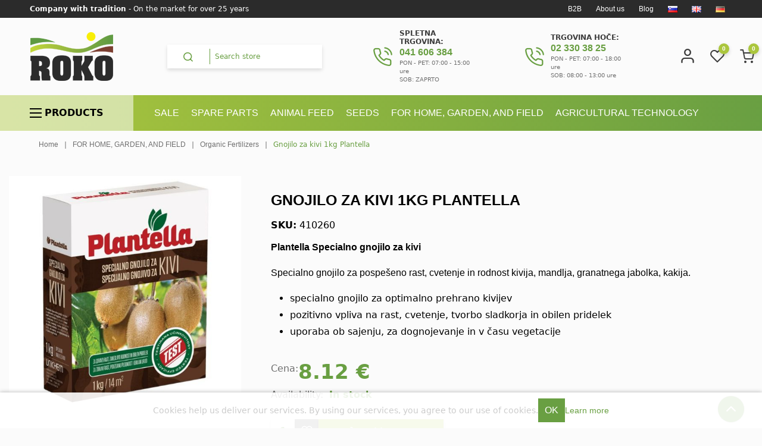

--- FILE ---
content_type: text/html; charset=utf-8
request_url: https://www.roko.si/en/gnojilo-za-kivi-1kg-plantella
body_size: 46278
content:


<!DOCTYPE html>
<html lang="en" dir="ltr" class="html-product-details-page">
<head>
    <title>Gnojilo za kivi 1kg Plantella | Roko - Spletni agrocenter</title>
    <meta http-equiv="Content-type" content="text/html;charset=UTF-8" />
    <meta name="description" content="&lt;p class=&quot;product_title entry-title&quot;&gt;&lt;strong&gt;Plantella Specialno gnojilo za kivi&lt;/strong&gt;&lt;/p&gt;&#xD;&#xA;&lt;div class=&quot;woocommerce-product-details__short-description&quot;&gt;&#xD;&#xA;&lt;p&gt;Specialno gnojilo za pospe&#x161;eno rast, cvetenje in rodnost kivija, mandlja, granatnega jabolka, kakija.&lt;/p&gt;&#xD;&#xA;&lt;ul&gt;&#xD;&#xA;&lt;li&gt;specialno gnojilo za optimalno prehrano kivijev&lt;/li&gt;&#xD;&#xA;&lt;li&gt;pozitivno vpliva na rast, cvetenje, tvorbo sladkorja in obilen pridelek&lt;/li&gt;&#xD;&#xA;&lt;li&gt;uporaba ob sajenju, za dognojevanje in v &#x10D;asu vegetacije&lt;/li&gt;&#xD;&#xA;&lt;/ul&gt;&#xD;&#xA;&lt;/div&gt;" />
    <meta name="keywords" content="" />
    <meta name="generator" content="nopCommerce" />
    <meta name="viewport" content="width=device-width, initial-scale=1" />
    <meta name="referrer" content="strict-origin-when-cross-origin" />
    <meta property="og:type" content="product" />
<meta property="og:title" content="Gnojilo za kivi 1kg Plantella" />
<meta property="og:description" content="Plantella Specialno gnojilo za kiviSpecialno gnojilo za pospe&#x161;eno rast, cvetenje in rodnost kivija, mandlja, granatnega jabolka, kakija.specialno gnojilo za optimalno prehrano kivijevpozitivno vpliva na rast, cvetenje, tvorbo sladkorja in obilen pridelekuporaba ob sajenju, za dognojevanje in v &#x10D;asu vegetacije" />
<meta property="og:image" content="https://www.roko.si/images/thumbs/0013717_gnojilo-za-kivi-1kg-plantella_550.jpeg" />
<meta property="og:image:url" content="https://www.roko.si/images/thumbs/0013717_gnojilo-za-kivi-1kg-plantella_550.jpeg" />
<meta property="og:url" content="https://www.roko.si/en/gnojilo-za-kivi-1kg-plantella" />
<meta property="og:site_name" content="ROKO - Agrocenter" />
<meta property="twitter:card" content="summary" />
<meta property="twitter:site" content="ROKO - Agrocenter" />
<meta property="twitter:title" content="Gnojilo za kivi 1kg Plantella" />
<meta property="twitter:description" content="Plantella Specialno gnojilo za kiviSpecialno gnojilo za pospe&#x161;eno rast, cvetenje in rodnost kivija, mandlja, granatnega jabolka, kakija.specialno gnojilo za optimalno prehrano kivijevpozitivno vpliva na rast, cvetenje, tvorbo sladkorja in obilen pridelekuporaba ob sajenju, za dognojevanje in v &#x10D;asu vegetacije" />
<meta property="twitter:image" content="https://www.roko.si/images/thumbs/0013717_gnojilo-za-kivi-1kg-plantella_550.jpeg" />
<meta property="twitter:url" content="https://www.roko.si/en/gnojilo-za-kivi-1kg-plantella" />

    





 
    <link rel="stylesheet" type="text/css" href="/Themes/Roko_V1/Content/css/style.css?v=wgRozuyuGulxxXVD0Vt-0v0EWLQ" />
<link rel="stylesheet" type="text/css" href="/Themes/Roko_V1/Content/css/swiper-bundle.min.css?v=4c0f9d22747ntFBmoVY0vHW2aVE" />
<link rel="stylesheet" type="text/css" href="/Themes/Roko_V1/Content/css/bootstrap.min.css?v=p__rcG1aAcoe8Hf-hf83cwwSbQY" />
<link rel="stylesheet" type="text/css" href="/Themes/Roko_V1/Content/DeveloperCSS/developer.css?v=MzZRNmht2udU14THcyWGPkjDfcE" />
<link rel="stylesheet" type="text/css" href="/lib_npm/magnific-popup/magnific-popup.css?v=0mkU5HApUs1fnhxhBVHPHxvlOhA" />
<link rel="stylesheet" type="text/css" href="/Plugins/SevenSpikes.Nop.Plugins.JCarousel/Styles/slick.css?v=8MV8gaehY9-1vcJM4F71xPcLe1Q" />
<link rel="stylesheet" type="text/css" href="/Plugins/SevenSpikes.Nop.Plugins.JCarousel/Themes/DefaultClean/Content/JCarousel.css?v=-Dl-9SjzLcnJZz7tuk_58a2brH8" />
<link rel="stylesheet" type="text/css" href="/Plugins/SevenSpikes.Nop.Plugins.ProductRibbons/Styles/Ribbons.common.css?v=VFLa9LMehOORrvtBFzGkGOlEOVU" />
<link rel="stylesheet" type="text/css" href="/Plugins/SevenSpikes.Nop.Plugins.ProductRibbons/Themes/DefaultClean/Content/Ribbons.css?v=fP9NDSTjk_1GoGKuf0RmuRF9u0U" />
<link rel="stylesheet" type="text/css" href="/Plugins/FoxNetSoft.CustomerRequests/Styles/styles.css?v=oUfJyq3VLjp6ZkUJTPwnwuBoTDk" />


    <script async src="https://www.googletagmanager.com/gtag/js?id=G-1C032X36GJ"></script>
<script>
    window.dataLayer = window.dataLayer || [];
    function gtag(){dataLayer.push(arguments);}

  gtag('consent', 'default', {
    'ad_storage': 'denied',
    'ad_user_data': 'denied',
    'ad_personalization': 'denied',
    'analytics_storage': 'denied'
  });

    gtag('js', new Date());
    gtag('config', 'G-1C032X36GJ', { 'debug_mode':true });
    gtag('get', 'G-1C032X36GJ', 'client_id', (clientID) => {
        document.cookie = ".Nop.Measurement.ClientId=" + clientID;
    });
    gtag('get', 'G-1C032X36GJ', 'session_id', (sessionId) => {
        document.cookie = ".Nop.Measurement.SessionId=" + sessionId;
    });

  function consentGrantedAdStorage() {
    gtag('consent', 'update', {
      'ad_storage': 'granted', 
      'analytics_storage': 'granted',
      'ad_user_data': 'granted',
      'ad_personalization': 'granted'
    });
  }
</script>
    <link rel="canonical" href="https://www.roko.si/en/gnojilo-za-kivi-1kg-plantella" />

    
    
    <link rel="apple-touch-icon" sizes="180x180" href="/icons/icons_0/apple-touch-icon.png">
<link rel="icon" type="image/png" sizes="32x32" href="/icons/icons_0/favicon-32x32.png">
<link rel="icon" type="image/png" sizes="192x192" href="/icons/icons_0/android-chrome-192x192.png">
<link rel="icon" type="image/png" sizes="16x16" href="/icons/icons_0/favicon-16x16.png">
<link rel="manifest" href="/icons/icons_0/site.webmanifest">
<link rel="mask-icon" href="/icons/icons_0/safari-pinned-tab.svg" color="#5bbad5">
<link rel="shortcut icon" href="/icons/icons_0/favicon.ico">
<meta name="msapplication-TileColor" content="#da532c">
<meta name="msapplication-TileImage" content="/icons/icons_0/mstile-144x144.png">
<meta name="msapplication-config" content="/icons/icons_0/browserconfig.xml">
<meta name="theme-color" content="#ffffff">
    
    
    <!--Powered by nopCommerce - https://www.nopCommerce.com-->
    
    

    <link rel="preconnect" href="https://fonts.googleapis.com"/>
    <link rel="preconnect" href="https://fonts.gstatic.com" crossorigin/>
    
</head>

<body>
    <input name="__RequestVerificationToken" type="hidden" value="CfDJ8DtvbU-ufeZNutezaFDXzLSPcyjN17eeqIM_DGH6rvVluEXZrQykxG3M2EzlWCMBneRddg7P5AekPCm1Lpq5fHM0DDzbXSyG3kEDGdbdBZLNGNTzAp6HOdtWiXQVVmEeSM_QNDcTW-maW18cMUECHF8" />
    

<div class="ajax-loading-block-window" style="display: none">
</div>
<div id="dialog-notifications-success" title="Notification" style="display:none;">
</div>
<div id="dialog-notifications-error" title="Error" style="display:none;">
</div>
<div id="dialog-notifications-warning" title="Warning" style="display:none;">
</div>
<div id="bar-notification" class="bar-notification-container" data-close="Close">
</div>

<!--[if lte IE 8]>
    <div style="clear:both;height:59px;text-align:center;position:relative;">
        <a href="http://www.microsoft.com/windows/internet-explorer/default.aspx" target="_blank">
            <img src="/Themes/Roko_V1/Content/images/ie_warning.jpg" height="42" width="820" alt="You are using an outdated browser. For a faster, safer browsing experience, upgrade for free today." />
        </a>
    </div>
<![endif]--><div class="container main">
    <div class="master-wrapper-page">
        
<div class="header">
    
    <div class="haeder-top-wrapper">
        <div class="text">
            <strong>Company with tradition</strong> - On the market for over 25 years
        </div>
        <div class="links">
            <a href="/login">B2B</a> <a href="/O-nas">About us</a> <a href="/blog">Blog</a>
            

    <div class="language-selector">
            <ul class="language-list">
                    <li>
                        <a href="https://www.roko.si/en/changelanguage/2?returnUrl=%2Fen%2Fgnojilo-za-kivi-1kg-plantella" title="SL">
                            <img title='SL' alt='SL' 
                                 src="/images/flags/si.png "/>
                        </a>
                    </li>
                    <li>
                        <a href="https://www.roko.si/en/changelanguage/1?returnUrl=%2Fen%2Fgnojilo-za-kivi-1kg-plantella" title="EN">
                            <img title='EN' alt='EN'  class=selected
                                 src="/images/flags/gb.png "/>
                        </a>
                    </li>
                    <li>
                        <a href="https://www.roko.si/en/changelanguage/3?returnUrl=%2Fen%2Fgnojilo-za-kivi-1kg-plantella" title="DE">
                            <img title='DE' alt='DE' 
                                 src="/images/flags/de.png "/>
                        </a>
                    </li>
            </ul>
    </div>


            <style>
                .language-list{display:flex; flex-wrap:wrap; list-style-type:none;}
            </style>
        </div>
    </div>
    <div class="header-wrapper">
        <div class="header-logo">
            <a href="/">
    <img title="" alt="ROKO - Agrocenter" src="https://www.roko.si/images/thumbs/0000003_header-logo-roko.png">
</a>
        </div>
        <div class="search-wrapper">
            <div class="search-box store-search-box">
                <form method="get" id="small-search-box-form" action="/en/search">
        <input type="text" class="search-box-text" id="small-searchterms" autocomplete="off" name="q" placeholder="Search store" aria-label="Search store" />
        <button type="submit" class="button-1 search-box-button">
            <i class="fas fa-search"></i>
        </button>
            
            
</form>
            </div>
            <div class="close-search">
                <i class="fas fa-times"></i>
            </div>
        </div>
        

<div class="call-us-widget">
<div class="icon"><em class="fas fa-call">&nbsp;</em></div>
<div class="text"><span class="title">Spletna trgovina:</span> <a href="tel:041 606 384">041 606 384</a> <span class="schedule"> PON - PET: 07:00 - 15:00 ure<br />SOB: ZAPRTO </span></div>
</div>
<div class="call-us-widget">
<div class="icon"><em class="fas fa-call">&nbsp;</em></div>
<div class="text"><span class="title">Trgovina hoče:</span> <a href="tel:02 330 38 25">02 330 38 25</a> <span class="schedule"> PON - PET: 07:00 - 18:00 ure<br />SOB: 08:00 - 13:00 ure&nbsp;</span></div>
</div>
        <div class="header-links-wrapper">
            
<div class="header-links">
    <ul>
        
        

        
        
            <li class="user-li"><a href="/en/login?returnUrl=%2Fen%2Fgnojilo-za-kivi-1kg-plantella" class="ico-login"><i class="fas fa-user"></i> <span class="mobile-text">Login</span></a></li>

            <li class="wishlist-li">
                <a href="/en/wishlist" class="ico-wishlist">
                    <span class="wishlist-label"><i class="fas fa-heart"></i></span>
                    <span class="wishlist-qty">0</span>
                </a>
            </li>
            <li id="topcartlink" class="cart-li">
                <a href="/en/cart" class="ico-cart">
                    <span class="cart-label"><i class="fas fa-cart"></i></span>
                    <span class="cart-qty">0</span>
                </a>
            </li>
        
   
        <li class="search-btn-li">
            <div class="mobile-search-btn">
                <i class="fas fa-search"></i>
            </div>
        </li>
        <li class="mobile-btn-li">
            <div class="mobile-menu-btn">
                <span class="bar"></span>
            </div>
        </li>
    </ul>
        
</div>

            

<div id="flyout-cart" class="flyout-cart">
    <div class="mini-shopping-cart">
        <div class="count">
You have no items in your shopping cart.        </div>
    </div>
</div>

        </div>
    </div>
    <div class="fadeOverlay"></div>
    <div class="site-mobile-menu">

        <div class="close-menu">
            <i class="fas fa-times"></i>
        </div>
        <div class="user-area">
            

    <div class="language-selector">
            <ul class="language-list">
                    <li>
                        <a href="https://www.roko.si/en/changelanguage/2?returnUrl=%2Fen%2Fgnojilo-za-kivi-1kg-plantella" title="SL">
                            <img title='SL' alt='SL' 
                                 src="/images/flags/si.png "/>
                        </a>
                    </li>
                    <li>
                        <a href="https://www.roko.si/en/changelanguage/1?returnUrl=%2Fen%2Fgnojilo-za-kivi-1kg-plantella" title="EN">
                            <img title='EN' alt='EN'  class=selected
                                 src="/images/flags/gb.png "/>
                        </a>
                    </li>
                    <li>
                        <a href="https://www.roko.si/en/changelanguage/3?returnUrl=%2Fen%2Fgnojilo-za-kivi-1kg-plantella" title="DE">
                            <img title='DE' alt='DE' 
                                 src="/images/flags/de.png "/>
                        </a>
                    </li>
            </ul>
    </div>

            
<div class="header-links">
    <ul>
        
        

        
        
            <li class="user-li"><a href="/en/login?returnUrl=%2Fen%2Fgnojilo-za-kivi-1kg-plantella" class="ico-login"><i class="fas fa-user"></i> <span class="mobile-text">Login</span></a></li>

            <li class="wishlist-li">
                <a href="/en/wishlist" class="ico-wishlist">
                    <span class="wishlist-label"><i class="fas fa-heart"></i></span>
                    <span class="wishlist-qty">0</span>
                </a>
            </li>
            <li id="topcartlink" class="cart-li">
                <a href="/en/cart" class="ico-cart">
                    <span class="cart-label"><i class="fas fa-cart"></i></span>
                    <span class="cart-qty">0</span>
                </a>
            </li>
        
   
        <li class="search-btn-li">
            <div class="mobile-search-btn">
                <i class="fas fa-search"></i>
            </div>
        </li>
        <li class="mobile-btn-li">
            <div class="mobile-menu-btn">
                <span class="bar"></span>
            </div>
        </li>
    </ul>
        
</div>

        </div>
        









    <ul class="mega-menus main-menu"
        data-isRtlEnabled="false"
        data-enableClickForDropDown="false">


<li class="has-sublist main-menu">
    
        <li class="subsite cat-1">
            <a href="/en/spare-parts" title="Spare parts" class="link">Spare parts</a>
            <div class="expand">
                <i class="fas fa-arrow-down"></i>
            </div>
            <div class="preview">
                <div class="subgroups">
                    <a href="/en/spare-parts" title="Spare parts" class="back-link">Spare parts</a>
                
                    <ul class="sublist">
                        
        <li class="subsite cat-25">
            <a href="/en/teile-fur-traktoren" title="Tractor Parts" class="link">Tractor Parts</a>
            <div class="expand">
                <i class="fas fa-arrow-down"></i>
            </div>
            <div class="preview">
                <div class="subgroups">
                    <a href="/en/teile-fur-traktoren" title="Tractor Parts" class="back-link">Tractor Parts</a>
                
                    <ul class="sublist">
                        
        <li class="cat-150">
            <a class="link" href="/en/front-axle" title="Front and Rear Axle">Front and Rear Axle</a>
        </li>
        <li class="subsite cat-151">
            <a href="/en/cooling-system" title="Cooling System" class="link">Cooling System</a>
            <div class="expand">
                <i class="fas fa-arrow-down"></i>
            </div>
            <div class="preview">
                <div class="subgroups">
                    <a href="/en/cooling-system" title="Cooling System" class="back-link">Cooling System</a>
                
                    <ul class="sublist">
                        
        <li class="cat-152">
            <a class="link" href="/en/radiators" title="Radiators">Radiators</a>
        </li>
        <li class="cat-153">
            <a class="link" href="/en/hoses" title="Hoses">Hoses</a>
        </li>
        <li class="cat-154">
            <a class="link" href="/en/other" title="Other">Other</a>
        </li>

                    </ul>
                </div>
                <div class="img">
                </div>
            </div>
        </li>
        <li class="subsite cat-26">
            <a href="/en/engine-parts" title="Engine Parts" class="link">Engine Parts</a>
            <div class="expand">
                <i class="fas fa-arrow-down"></i>
            </div>
            <div class="preview">
                <div class="subgroups">
                    <a href="/en/engine-parts" title="Engine Parts" class="back-link">Engine Parts</a>
                
                    <ul class="sublist">
                        
        <li class="subsite cat-28">
            <a href="/en/fuel-oil-and-water-pumps" title="Fuel, Oil, and Water Pumps" class="link">Fuel, Oil, and Water Pumps</a>
            <div class="expand">
                <i class="fas fa-arrow-down"></i>
            </div>
            <div class="preview">
                <div class="subgroups">
                    <a href="/en/fuel-oil-and-water-pumps" title="Fuel, Oil, and Water Pumps" class="back-link">Fuel, Oil, and Water Pumps</a>
                
                    <ul class="sublist">
                        
        <li class="cat-4940">
            <a class="link" href="/en/water-pumps" title="Water Pumps ">Water Pumps </a>
        </li>
        <li class="cat-4941">
            <a class="link" href="/en/fuel-pumps" title="Fuel Pumps">Fuel Pumps</a>
        </li>
        <li class="cat-4942">
            <a class="link" href="/en/oil-pumps" title="Oil Pumps">Oil Pumps</a>
        </li>

                    </ul>
                </div>
                <div class="img">
                </div>
            </div>
        </li>
        <li class="cat-29">
            <a class="link" href="/en/exhaust-systems" title="Exhaust Systems">Exhaust Systems</a>
        </li>
        <li class="subsite cat-30">
            <a href="/en/engine" title="Engine" class="link">Engine</a>
            <div class="expand">
                <i class="fas fa-arrow-down"></i>
            </div>
            <div class="preview">
                <div class="subgroups">
                    <a href="/en/engine" title="Engine" class="back-link">Engine</a>
                
                    <ul class="sublist">
                        
        <li class="cat-2528">
            <a class="link" href="/en/complete-engines" title="Complete Engines">Complete Engines</a>
        </li>

                    </ul>
                </div>
                <div class="img">
                </div>
            </div>
        </li>
        <li class="cat-32">
            <a class="link" href="/en/vbrizg" title="Vbrizg">Vbrizg</a>
        </li>
        <li class="cat-722">
            <a class="link" href="/en/sklopi-motorja" title="Sklopi motorja">Sklopi motorja</a>
        </li>
        <li class="cat-723">
            <a class="link" href="/en/glave-motorja" title="Glave motorja">Glave motorja</a>
        </li>
        <li class="cat-5416">
            <a class="link" href="/en/deli-motornih-glav" title="Deli motornih glav">Deli motornih glav</a>
        </li>
        <li class="cat-6485">
            <a class="link" href="/en/le%C5%BEaji-motorja" title="Le&#x17E;aji motorja">Le&#x17E;aji motorja</a>
        </li>
        <li class="cat-726">
            <a class="link" href="/en/tesnila-motorja" title="Tesnila motorja">Tesnila motorja</a>
        </li>
        <li class="cat-724">
            <a class="link" href="/en/ostalo-10" title="Ostalo">Ostalo</a>
        </li>
        <li class="cat-2843">
            <a class="link" href="/en/cevi-goriva" title="Cevi goriva">Cevi goriva</a>
        </li>

                    </ul>
                </div>
                <div class="img">
                </div>
            </div>
        </li>
        <li class="subsite cat-35">
            <a href="/en/clutch" title="Clutch" class="link">Clutch</a>
            <div class="expand">
                <i class="fas fa-arrow-down"></i>
            </div>
            <div class="preview">
                <div class="subgroups">
                    <a href="/en/clutch" title="Clutch" class="back-link">Clutch</a>
                
                    <ul class="sublist">
                        
        <li class="cat-446">
            <a class="link" href="/en/ko%C5%A1are-sklopke" title="Ko&#x161;are sklopke">Ko&#x161;are sklopke</a>
        </li>
        <li class="cat-447">
            <a class="link" href="/en/pogonske-lamele" title="Pogonske lamele">Pogonske lamele</a>
        </li>
        <li class="cat-449">
            <a class="link" href="/en/kardanske-lamele" title="Kardanske lamele">Kardanske lamele</a>
        </li>
        <li class="cat-450">
            <a class="link" href="/en/potisni-le%C5%BEaji" title="Potisni le&#x17E;aji">Potisni le&#x17E;aji</a>
        </li>
        <li class="cat-14065">
            <a class="link" href="/en/clutch-cylinders" title="Clutch cylinders">Clutch cylinders</a>
        </li>
        <li class="cat-448">
            <a class="link" href="/en/ostalo-9" title="Ostalo">Ostalo</a>
        </li>

                    </ul>
                </div>
                <div class="img">
                </div>
            </div>
        </li>
        <li class="subsite cat-146">
            <a href="/en/steering" title="Steering" class="link">Steering</a>
            <div class="expand">
                <i class="fas fa-arrow-down"></i>
            </div>
            <div class="preview">
                <div class="subgroups">
                    <a href="/en/steering" title="Steering" class="back-link">Steering</a>
                
                    <ul class="sublist">
                        
        <li class="cat-396">
            <a class="link" href="/en/volanski-deli" title="Volanski deli">Volanski deli</a>
        </li>
        <li class="cat-397">
            <a class="link" href="/en/kon%C4%8Dniki-volana" title="Kon&#x10D;niki volana">Kon&#x10D;niki volana</a>
        </li>
        <li class="cat-398">
            <a class="link" href="/en/kolesa-volana" title="Kolesa volana">Kolesa volana</a>
        </li>
        <li class="cat-399">
            <a class="link" href="/en/drogi-volana" title="Drogi volana">Drogi volana</a>
        </li>
        <li class="cat-719">
            <a class="link" href="/en/hidravli%C4%8Dni-volani" title="Hidravli&#x10D;ni volani">Hidravli&#x10D;ni volani</a>
        </li>
        <li class="cat-14040">
            <a class="link" href="/en/ostali-volanski-deli" title="Ostali volanski deli">Ostali volanski deli</a>
        </li>

                    </ul>
                </div>
                <div class="img">
                </div>
            </div>
        </li>
        <li class="subsite cat-14">
            <a href="/en/brakes" title="Brakes" class="link">Brakes</a>
            <div class="expand">
                <i class="fas fa-arrow-down"></i>
            </div>
            <div class="preview">
                <div class="subgroups">
                    <a href="/en/brakes" title="Brakes" class="back-link">Brakes</a>
                
                    <ul class="sublist">
                        
        <li class="cat-306">
            <a class="link" href="/en/zavorne-lamele" title="Zavorne lamele">Zavorne lamele</a>
        </li>
        <li class="cat-307">
            <a class="link" href="/en/zavorne-%C4%8Deljusti-obloge-in-pasovi" title="Zavorne &#x10D;eljusti, obloge in pasovi">Zavorne &#x10D;eljusti, obloge in pasovi</a>
        </li>
        <li class="cat-308">
            <a class="link" href="/en/zavorni-bobni-in-diski" title="Zavorni bobni in diski">Zavorni bobni in diski</a>
        </li>
        <li class="cat-309">
            <a class="link" href="/en/zavorni-cilindri" title="Zavorni cilindri">Zavorni cilindri</a>
        </li>
        <li class="cat-310">
            <a class="link" href="/en/ostalo-8" title="Ostalo">Ostalo</a>
        </li>

                    </ul>
                </div>
                <div class="img">
                </div>
            </div>
        </li>
        <li class="subsite cat-69">
            <a href="/en/hydraulics" title="Hydraulics" class="link">Hydraulics</a>
            <div class="expand">
                <i class="fas fa-arrow-down"></i>
            </div>
            <div class="preview">
                <div class="subgroups">
                    <a href="/en/hydraulics" title="Hydraulics" class="back-link">Hydraulics</a>
                
                    <ul class="sublist">
                        
        <li class="subsite cat-64">
            <a href="/en/centralni-vzvodi-poteznice" title="Centralni vzvodi - poteznice" class="link">Centralni vzvodi - poteznice</a>
            <div class="expand">
                <i class="fas fa-arrow-down"></i>
            </div>
            <div class="preview">
                <div class="subgroups">
                    <a href="/en/centralni-vzvodi-poteznice" title="Centralni vzvodi - poteznice" class="back-link">Centralni vzvodi - poteznice</a>
                
                    <ul class="sublist">
                        
        <li class="cat-636">
            <a class="link" href="/en/klasi%C4%8Dni" title="Klasi&#x10D;ni">Klasi&#x10D;ni</a>
        </li>
        <li class="cat-637">
            <a class="link" href="/en/hidravli%C4%8Dni" title="Hidravli&#x10D;ni">Hidravli&#x10D;ni</a>
        </li>

                    </ul>
                </div>
                <div class="img">
                </div>
            </div>
        </li>
        <li class="cat-2374">
            <a class="link" href="/en/%C4%8Drpalke-hidravlike" title="&#x10C;rpalke hidravlike">&#x10C;rpalke hidravlike</a>
        </li>
        <li class="cat-2376">
            <a class="link" href="/en/varilni-kavlji" title="Varilni kavlji">Varilni kavlji</a>
        </li>
        <li class="cat-4806">
            <a class="link" href="/en/spojke-hidravlike" title="Spojke hidravlike">Spojke hidravlike</a>
        </li>
        <li class="cat-2841">
            <a class="link" href="/en/dvi%C5%BEne-ro%C4%8Dice" title="Dvi&#x17E;ne ro&#x10D;ice">Dvi&#x17E;ne ro&#x10D;ice</a>
        </li>
        <li class="cat-2842">
            <a class="link" href="/en/stabilizatorske-verige" title="Stabilizatorske verige">Stabilizatorske verige</a>
        </li>
        <li class="cat-2375">
            <a class="link" href="/en/deli-hidravlike-razni" title="Deli hidravlike - razni">Deli hidravlike - razni</a>
        </li>

                    </ul>
                </div>
                <div class="img">
                </div>
            </div>
        </li>
        <li class="cat-70">
            <a class="link" href="/en/air-systems" title="Air Systems">Air Systems</a>
        </li>
        <li class="cat-14042">
            <a class="link" href="/en/transmission-differential" title="Transmission - Differential">Transmission - Differential</a>
        </li>

                    </ul>
                </div>
                <div class="img">
                </div>
            </div>
        </li>
        <li class="subsite cat-411">
            <a href="/en/cabin-and-body-parts" title="Cabin and Body Parts" class="link">Cabin and Body Parts</a>
            <div class="expand">
                <i class="fas fa-arrow-down"></i>
            </div>
            <div class="preview">
                <div class="subgroups">
                    <a href="/en/cabin-and-body-parts" title="Cabin and Body Parts" class="back-link">Cabin and Body Parts</a>
                
                    <ul class="sublist">
                        
        <li class="cat-414">
            <a class="link" href="/en/karoserija" title="Karoserija">Karoserija</a>
        </li>
        <li class="cat-412">
            <a class="link" href="/en/klju%C4%8Davnice-in-kljuke" title="Klju&#x10D;avnice in kljuke">Klju&#x10D;avnice in kljuke</a>
        </li>
        <li class="cat-413">
            <a class="link" href="/en/plinske-vzmeti-in-amortizerji-kabin" title="Plinske vzmeti in amortizerji kabin">Plinske vzmeti in amortizerji kabin</a>
        </li>
        <li class="cat-415">
            <a class="link" href="/en/motorji-in-metlice-brisalcev" title="Motorji in metlice brisalcev">Motorji in metlice brisalcev</a>
        </li>
        <li class="cat-416">
            <a class="link" href="/en/ogledala-kabine" title="Ogledala kabine">Ogledala kabine</a>
        </li>
        <li class="cat-6491">
            <a class="link" href="/en/stekla-kabin" title="Stekla kabin">Stekla kabin</a>
        </li>

                    </ul>
                </div>
                <div class="img">
                </div>
            </div>
        </li>
        <li class="subsite cat-83">
            <a href="/en/parts-for-attached-machines" title="Parts for Attached Machines" class="link">Parts for Attached Machines</a>
            <div class="expand">
                <i class="fas fa-arrow-down"></i>
            </div>
            <div class="preview">
                <div class="subgroups">
                    <a href="/en/parts-for-attached-machines" title="Parts for Attached Machines" class="back-link">Parts for Attached Machines</a>
                
                    <ul class="sublist">
                        
        <li class="cat-85">
            <a class="link" href="/en/deli-za-prikolice" title="Deli za prikolice">Deli za prikolice</a>
        </li>
        <li class="subsite cat-84">
            <a href="/en/obra%C4%8Dalniki" title="Obra&#x10D;alniki" class="link">Obra&#x10D;alniki</a>
            <div class="expand">
                <i class="fas fa-arrow-down"></i>
            </div>
            <div class="preview">
                <div class="subgroups">
                    <a href="/en/obra%C4%8Dalniki" title="Obra&#x10D;alniki" class="back-link">Obra&#x10D;alniki</a>
                
                    <ul class="sublist">
                        
        <li class="cat-392">
            <a class="link" href="/en/vzmetni-kraki" title="Vzmetni kraki">Vzmetni kraki</a>
        </li>
        <li class="cat-394">
            <a class="link" href="/en/obracalni-sistemi" title="Obra&#x10D;alni sistemi">Obra&#x10D;alni sistemi</a>
        </li>

                    </ul>
                </div>
                <div class="img">
                </div>
            </div>
        </li>
        <li class="subsite cat-86">
            <a href="/en/kosilnice" title="Kosilnice" class="link">Kosilnice</a>
            <div class="expand">
                <i class="fas fa-arrow-down"></i>
            </div>
            <div class="preview">
                <div class="subgroups">
                    <a href="/en/kosilnice" title="Kosilnice" class="back-link">Kosilnice</a>
                
                    <ul class="sublist">
                        
        <li class="cat-546">
            <a class="link" href="/en/bcs" title="BCS">BCS</a>
        </li>
        <li class="cat-548">
            <a class="link" href="/en/gorenje-muta" title="Gorenje Muta">Gorenje Muta</a>
        </li>
        <li class="cat-549">
            <a class="link" href="/en/gramip" title="Gramip">Gramip</a>
        </li>
        <li class="cat-550">
            <a class="link" href="/en/imt" title="IMT">IMT</a>
        </li>
        <li class="cat-688">
            <a class="link" href="/en/kose" title="Kose">Kose</a>
        </li>
        <li class="cat-14037">
            <a class="link" href="/en/nozi-kosilnic" title="No&#x17E;i kosilnic">No&#x17E;i kosilnic</a>
        </li>
        <li class="cat-14056">
            <a class="link" href="/en/robotske-kosilnice" title="No&#x17E;i robotskih kosilnic">No&#x17E;i robotskih kosilnic</a>
        </li>
        <li class="cat-14069">
            <a class="link" href="/en/ostali-deli-kosilnic-2" title="Ostali deli kosilnic">Ostali deli kosilnic</a>
        </li>

                    </ul>
                </div>
                <div class="img">
                </div>
            </div>
        </li>
        <li class="cat-14055">
            <a class="link" href="/en/odjemalci-silaze" title="Odjemalci sila&#x17E;e">Odjemalci sila&#x17E;e</a>
        </li>
        <li class="cat-88">
            <a class="link" href="/en/sejalnice" title="Sejalnice">Sejalnice</a>
        </li>
        <li class="subsite cat-90">
            <a href="/en/obdelava-tal" title="Obdelava tal" class="link">Obdelava tal</a>
            <div class="expand">
                <i class="fas fa-arrow-down"></i>
            </div>
            <div class="preview">
                <div class="subgroups">
                    <a href="/en/obdelava-tal" title="Obdelava tal" class="back-link">Obdelava tal</a>
                
                    <ul class="sublist">
                        
        <li class="cat-14053">
            <a class="link" href="/en/deli-za-pluge" title="Deli za pluge">Deli za pluge</a>
        </li>
        <li class="cat-14054">
            <a class="link" href="/en/brane-freze" title="Brane, freze">Brane, freze</a>
        </li>
        <li class="cat-87">
            <a class="link" href="/en/prekopalniki" title="Prekopalniki">Prekopalniki</a>
        </li>
        <li class="cat-89">
            <a class="link" href="/en/trosilniki-gnojil" title="Trosilniki gnojil">Trosilniki gnojil</a>
        </li>

                    </ul>
                </div>
                <div class="img">
                </div>
            </div>
        </li>
        <li class="cat-91">
            <a class="link" href="/en/mul%C4%8Derji" title="Mul&#x10D;erji">Mul&#x10D;erji</a>
        </li>
        <li class="cat-92">
            <a class="link" href="/en/deli-za-cisterne" title="Deli za cisterne">Deli za cisterne</a>
        </li>
        <li class="cat-547">
            <a class="link" href="/en/sip" title="SIP">SIP</a>
        </li>
        <li class="cat-14038">
            <a class="link" href="/en/priklopi" title="Priklopi">Priklopi</a>
        </li>

                    </ul>
                </div>
                <div class="img">
                </div>
            </div>
        </li>
        <li class="subsite cat-27">
            <a href="/en/filters" title="Filters" class="link">Filters</a>
            <div class="expand">
                <i class="fas fa-arrow-down"></i>
            </div>
            <div class="preview">
                <div class="subgroups">
                    <a href="/en/filters" title="Filters" class="back-link">Filters</a>
                
                    <ul class="sublist">
                        
        <li class="cat-176">
            <a class="link" href="/en/olja" title="Olja">Olja</a>
        </li>
        <li class="cat-177">
            <a class="link" href="/en/zraka" title="Zraka">Zraka</a>
        </li>
        <li class="cat-356">
            <a class="link" href="/en/hidravlike" title="Hidravlike">Hidravlike</a>
        </li>
        <li class="cat-461">
            <a class="link" href="/en/goriva" title="Goriva">Goriva</a>
        </li>
        <li class="cat-2426">
            <a class="link" href="/en/nosilci-filtrov" title="Nosilci filtrov">Nosilci filtrov</a>
        </li>

                    </ul>
                </div>
                <div class="img">
                </div>
            </div>
        </li>
        <li class="subsite cat-17">
            <a href="/en/electrical-components" title="Electrical Components" class="link">Electrical Components</a>
            <div class="expand">
                <i class="fas fa-arrow-down"></i>
            </div>
            <div class="preview">
                <div class="subgroups">
                    <a href="/en/electrical-components" title="Electrical Components" class="back-link">Electrical Components</a>
                
                    <ul class="sublist">
                        
        <li class="subsite cat-49">
            <a href="/en/stikala" title="Stikala" class="link">Stikala</a>
            <div class="expand">
                <i class="fas fa-arrow-down"></i>
            </div>
            <div class="preview">
                <div class="subgroups">
                    <a href="/en/stikala" title="Stikala" class="back-link">Stikala</a>
                
                    <ul class="sublist">
                        
        <li class="cat-4720">
            <a class="link" href="/en/stikala-smerna" title="Stikala smerna">Stikala smerna</a>
        </li>
        <li class="cat-4721">
            <a class="link" href="/en/stikala-stop" title="Stikala stop">Stikala stop</a>
        </li>
        <li class="cat-4722">
            <a class="link" href="/en/stikala-v%C5%BEigakontakta" title="Stikala v&#x17E;iga/kontakta">Stikala v&#x17E;iga/kontakta</a>
        </li>
        <li class="cat-4723">
            <a class="link" href="/en/stikala-oljnatermo" title="Stikala oljna/termo">Stikala oljna/termo</a>
        </li>
        <li class="cat-4724">
            <a class="link" href="/en/stikala-reduktorja" title="Stikala reduktorja">Stikala reduktorja</a>
        </li>
        <li class="cat-4725">
            <a class="link" href="/en/ostala-stikala" title="Ostala stikala">Ostala stikala</a>
        </li>

                    </ul>
                </div>
                <div class="img">
                </div>
            </div>
        </li>
        <li class="cat-50">
            <a class="link" href="/en/vtika%C4%8Di-vti%C4%8Dnice-kabli" title="Vtika&#x10D;i, vti&#x10D;nice, kabli">Vtika&#x10D;i, vti&#x10D;nice, kabli</a>
        </li>
        <li class="cat-51">
            <a class="link" href="/en/avtomati-smerokazov" title="Avtomati smerokazov">Avtomati smerokazov</a>
        </li>
        <li class="cat-52">
            <a class="link" href="/en/akumulatorji-in-oprema" title="Akumulatorji in oprema">Akumulatorji in oprema</a>
        </li>
        <li class="cat-53">
            <a class="link" href="/en/alternatorji-in-regulatorji-napetosti" title="Alternatorji in regulatorji napetosti">Alternatorji in regulatorji napetosti</a>
        </li>
        <li class="cat-54">
            <a class="link" href="/en/zaganja%C4%8Di" title="Zaganja&#x10D;i">Zaganja&#x10D;i</a>
        </li>
        <li class="subsite cat-55">
            <a href="/en/sve%C4%8Dke" title="Sve&#x10D;ke" class="link">Sve&#x10D;ke</a>
            <div class="expand">
                <i class="fas fa-arrow-down"></i>
            </div>
            <div class="preview">
                <div class="subgroups">
                    <a href="/en/sve%C4%8Dke" title="Sve&#x10D;ke" class="back-link">Sve&#x10D;ke</a>
                
                    <ul class="sublist">
                        
        <li class="cat-173">
            <a class="link" href="/en/grelne-sve%C4%8Dke" title="Grelne sve&#x10D;ke">Grelne sve&#x10D;ke</a>
        </li>
        <li class="cat-174">
            <a class="link" href="/en/ignition-plugs" title="Ignition Plugs">Ignition Plugs</a>
        </li>

                    </ul>
                </div>
                <div class="img">
                </div>
            </div>
        </li>
        <li class="cat-56">
            <a class="link" href="/en/indicators-and-meters" title="Indicators and Meters">Indicators and Meters</a>
        </li>
        <li class="cat-57">
            <a class="link" href="/en/other-4" title="Other">Other</a>
        </li>
        <li class="cat-620">
            <a class="link" href="/en/complete-installation" title="Complete Installation">Complete Installation</a>
        </li>

                    </ul>
                </div>
                <div class="img">
                </div>
            </div>
        </li>
        <li class="subsite cat-14058">
            <a href="/en/workshop-supplies" title="Workshop Supplies" class="link">Workshop Supplies</a>
            <div class="expand">
                <i class="fas fa-arrow-down"></i>
            </div>
            <div class="preview">
                <div class="subgroups">
                    <a href="/en/workshop-supplies" title="Workshop Supplies" class="back-link">Workshop Supplies</a>
                
                    <ul class="sublist">
                        
        <li class="cat-14059">
            <a class="link" href="/en/cleaning-products" title="Cleaning Products">Cleaning Products</a>
        </li>
        <li class="cat-14060">
            <a class="link" href="/en/adhesives-and-sealants" title="Adhesives and Sealants">Adhesives and Sealants</a>
        </li>
        <li class="cat-14061">
            <a class="link" href="/en/workshop-tools" title="Workshop Tools">Workshop Tools</a>
        </li>
        <li class="cat-14062">
            <a class="link" href="/en/technical-sprays" title="Technical Sprays">Technical Sprays</a>
        </li>
        <li class="cat-168">
            <a class="link" href="/en/grease-guns-and-pumps" title="Grease Guns and Pumps">Grease Guns and Pumps</a>
        </li>

                    </ul>
                </div>
                <div class="img">
                </div>
            </div>
        </li>
        <li class="subsite cat-58">
            <a href="/en/lights" title="Lights" class="link">Lights</a>
            <div class="expand">
                <i class="fas fa-arrow-down"></i>
            </div>
            <div class="preview">
                <div class="subgroups">
                    <a href="/en/lights" title="Lights" class="back-link">Lights</a>
                
                    <ul class="sublist">
                        
        <li class="cat-60">
            <a class="link" href="/en/front-headlights" title="Front Headlights">Front Headlights</a>
        </li>
        <li class="subsite cat-61">
            <a href="/en/rear-lights" title="Rear Lights" class="link">Rear Lights</a>
            <div class="expand">
                <i class="fas fa-arrow-down"></i>
            </div>
            <div class="preview">
                <div class="subgroups">
                    <a href="/en/rear-lights" title="Rear Lights" class="back-link">Rear Lights</a>
                
                    <ul class="sublist">
                        
        <li class="cat-295">
            <a class="link" href="/en/lamps" title="Lamps">Lamps</a>
        </li>
        <li class="cat-296">
            <a class="link" href="/en/lenses" title="Lenses">Lenses</a>
        </li>
        <li class="cat-297">
            <a class="link" href="/en/kits" title="Kits">Kits</a>
        </li>

                    </ul>
                </div>
                <div class="img">
                </div>
            </div>
        </li>
        <li class="cat-59">
            <a class="link" href="/en/work-lights" title="Work Lights">Work Lights</a>
        </li>
        <li class="cat-62">
            <a class="link" href="/en/indicators-position-lights" title="Indicators, Position Lights">Indicators, Position Lights</a>
        </li>
        <li class="cat-148">
            <a class="link" href="/en/rotating-beacons" title="Rotating Beacons">Rotating Beacons</a>
        </li>
        <li class="cat-162">
            <a class="link" href="/en/other-3" title="Other">Other</a>
        </li>

                    </ul>
                </div>
                <div class="img">
                </div>
            </div>
        </li>
        <li class="subsite cat-15">
            <a href="/en/consumables" title="Consumables" class="link">Consumables</a>
            <div class="expand">
                <i class="fas fa-arrow-down"></i>
            </div>
            <div class="preview">
                <div class="subgroups">
                    <a href="/en/consumables" title="Consumables" class="back-link">Consumables</a>
                
                    <ul class="sublist">
                        
        <li class="cat-65">
            <a class="link" href="/en/pins" title="Pins">Pins</a>
        </li>
        <li class="cat-66">
            <a class="link" href="/en/wedges" title="Wedges">Wedges</a>
        </li>
        <li class="cat-67">
            <a class="link" href="/en/balls" title="Balls">Balls</a>
        </li>
        <li class="cat-71">
            <a class="link" href="/en/seats" title="Seats">Seats</a>
        </li>
        <li class="cat-79">
            <a class="link" href="/en/belts" title="Belts">Belts</a>
        </li>
        <li class="cat-161">
            <a class="link" href="/en/clamps" title="Clamps ">Clamps </a>
        </li>
        <li class="cat-175">
            <a class="link" href="/en/welding-joints" title="Welding Joints">Welding Joints</a>
        </li>
        <li class="cat-400">
            <a class="link" href="/en/washers" title="Washers">Washers</a>
        </li>
        <li class="cat-14066">
            <a class="link" href="/en/matice" title="Matice">Matice</a>
        </li>
        <li class="cat-2844">
            <a class="link" href="/en/bearings-and-seals" title="Bearings and Seals">Bearings and Seals</a>
        </li>
        <li class="cat-3146">
            <a class="link" href="/en/wooden-bearings" title="Wooden Bearings">Wooden Bearings</a>
        </li>

                    </ul>
                </div>
                <div class="img">
                </div>
            </div>
        </li>
        <li class="cat-72">
            <a class="link" href="/en/safety-equipment" title="Safety equipment">Safety equipment</a>
        </li>
        <li class="subsite cat-73">
            <a href="/en/fluids" title="Fluids" class="link">Fluids</a>
            <div class="expand">
                <i class="fas fa-arrow-down"></i>
            </div>
            <div class="preview">
                <div class="subgroups">
                    <a href="/en/fluids" title="Fluids" class="back-link">Fluids</a>
                
                    <ul class="sublist">
                        
        <li class="cat-14063">
            <a class="link" href="/en/adblue" title="Adblue">Adblue</a>
        </li>
        <li class="cat-74">
            <a class="link" href="/en/oils" title="Oils">Oils</a>
        </li>
        <li class="cat-2731">
            <a class="link" href="/en/greases" title="Greases">Greases</a>
        </li>
        <li class="cat-75">
            <a class="link" href="/en/cleaners" title="Cleaners">Cleaners</a>
        </li>
        <li class="cat-76">
            <a class="link" href="/en/anti-freeze-agent" title="Anti-Freeze Agent">Anti-Freeze Agent</a>
        </li>

                    </ul>
                </div>
                <div class="img">
                </div>
            </div>
        </li>
        <li class="subsite cat-164">
            <a href="/en/tires-and-inner-tubes" title="Tires and Inner Tubes" class="link">Tires and Inner Tubes</a>
            <div class="expand">
                <i class="fas fa-arrow-down"></i>
            </div>
            <div class="preview">
                <div class="subgroups">
                    <a href="/en/tires-and-inner-tubes" title="Tires and Inner Tubes" class="back-link">Tires and Inner Tubes</a>
                
                    <ul class="sublist">
                        
        <li class="cat-165">
            <a class="link" href="/en/inner-tubes" title="Inner Tubes">Inner Tubes</a>
        </li>
        <li class="cat-166">
            <a class="link" href="/en/tires" title="Tires">Tires</a>
        </li>
        <li class="cat-2953">
            <a class="link" href="/en/complete-wheels" title="Complete Wheels">Complete Wheels</a>
        </li>
        <li class="cat-172">
            <a class="link" href="/en/other-2" title="Other">Other</a>
        </li>

                    </ul>
                </div>
                <div class="img">
                </div>
            </div>
        </li>
        <li class="subsite cat-37">
            <a href="/en/kardani" title="PTO Driveshafts" class="link">PTO Driveshafts</a>
            <div class="expand">
                <i class="fas fa-arrow-down"></i>
            </div>
            <div class="preview">
                <div class="subgroups">
                    <a href="/en/kardani" title="PTO Driveshafts" class="back-link">PTO Driveshafts</a>
                
                    <ul class="sublist">
                        
        <li class="cat-589">
            <a class="link" href="/en/cerjak-gopart" title="Cerjak, Gopart">Cerjak, Gopart</a>
        </li>
        <li class="cat-590">
            <a class="link" href="/en/walterscheid" title="Walterscheid">Walterscheid</a>
        </li>
        <li class="cat-290">
            <a class="link" href="/en/pto-cross-joints" title="PTO Cross Joints">PTO Cross Joints</a>
        </li>
        <li class="cat-291">
            <a class="link" href="/en/pto-driveshaft-guards-2" title="PTO Driveshaft Guards">PTO Driveshaft Guards</a>
        </li>
        <li class="cat-2687">
            <a class="link" href="/en/pto-driveshaft-adapters" title="PTO Driveshaft Adapters">PTO Driveshaft Adapters</a>
        </li>
        <li class="cat-2754">
            <a class="link" href="/en/tubes" title="Tubes">Tubes</a>
        </li>
        <li class="cat-2755">
            <a class="link" href="/en/pto-driveshaft-guards" title="Yokes, Clutches, Pins">Yokes, Clutches, Pins</a>
        </li>

                    </ul>
                </div>
                <div class="img">
                </div>
            </div>
        </li>

                    </ul>
                </div>
                <div class="img">
                </div>
            </div>
        </li>
        <li class="subsite cat-2">
            <a href="/en/animal-feed" title="ANIMAL FEED" class="link">ANIMAL FEED</a>
            <div class="expand">
                <i class="fas fa-arrow-down"></i>
            </div>
            <div class="preview">
                <div class="subgroups">
                    <a href="/en/animal-feed" title="ANIMAL FEED" class="back-link">ANIMAL FEED</a>
                
                    <ul class="sublist">
                        
        <li class="cat-20">
            <a class="link" href="/en/small-animal-feed" title="Small Animal Feed">Small Animal Feed</a>
        </li>
        <li class="cat-21">
            <a class="link" href="/en/mineral-vitamin-supplements" title="Mineral Vitamin Supplements">Mineral Vitamin Supplements</a>
        </li>
        <li class="cat-123">
            <a class="link" href="/en/feed" title="Feed">Feed</a>
        </li>
        <li class="cat-124">
            <a class="link" href="/en/salt" title="Salt">Salt</a>
        </li>
        <li class="cat-143">
            <a class="link" href="/en/bird-food" title="Bird Food">Bird Food</a>
        </li>
        <li class="cat-155">
            <a class="link" href="/en/salt-licks" title="Salt Licks">Salt Licks</a>
        </li>

                    </ul>
                </div>
                <div class="img">
                </div>
            </div>
        </li>
        <li class="subsite cat-3">
            <a href="/en/seeds" title="SEEDS" class="link">SEEDS</a>
            <div class="expand">
                <i class="fas fa-arrow-down"></i>
            </div>
            <div class="preview">
                <div class="subgroups">
                    <a href="/en/seeds" title="SEEDS" class="back-link">SEEDS</a>
                
                    <ul class="sublist">
                        
        <li class="cat-95">
            <a class="link" href="/en/seed-potatoes" title="Seed Potatoes">Seed Potatoes</a>
        </li>
        <li class="subsite cat-96">
            <a href="/en/garden-seeds" title="Garden Seeds" class="link">Garden Seeds</a>
            <div class="expand">
                <i class="fas fa-arrow-down"></i>
            </div>
            <div class="preview">
                <div class="subgroups">
                    <a href="/en/garden-seeds" title="Garden Seeds" class="back-link">Garden Seeds</a>
                
                    <ul class="sublist">
                        
        <li class="subsite cat-11380">
            <a href="/en/zorzi-garden-seed" title="Zorzi Garden Seed" class="link">Zorzi Garden Seed</a>
            <div class="expand">
                <i class="fas fa-arrow-down"></i>
            </div>
            <div class="preview">
                <div class="subgroups">
                    <a href="/en/zorzi-garden-seed" title="Zorzi Garden Seed" class="back-link">Zorzi Garden Seed</a>
                
                    <ul class="sublist">
                        
        <li class="cat-101">
            <a class="link" href="/en/vegetables" title="Vegetables">Vegetables</a>
        </li>
        <li class="cat-102">
            <a class="link" href="/en/herbs" title="Herbs">Herbs</a>
        </li>
        <li class="cat-103">
            <a class="link" href="/en/flowers" title="Flowers">Flowers</a>
        </li>
        <li class="cat-104">
            <a class="link" href="/en/beans-peas-lentils-and-larger-packages" title="Beans, Peas, Lentils, and Larger Packages">Beans, Peas, Lentils, and Larger Packages</a>
        </li>

                    </ul>
                </div>
                <div class="img">
                </div>
            </div>
        </li>
        <li class="cat-11390">
            <a class="link" href="/en/roko-garden-seeds" title="ROKO Garden Seeds">ROKO Garden Seeds</a>
        </li>

                    </ul>
                </div>
                <div class="img">
                </div>
            </div>
        </li>
        <li class="cat-97">
            <a class="link" href="/en/seed-grains" title="Seed Grains">Seed Grains</a>
        </li>
        <li class="cat-98">
            <a class="link" href="/en/seed-corn" title="Seed Corn">Seed Corn</a>
        </li>
        <li class="subsite cat-99">
            <a href="/en/grass-seeds" title="Grass Seeds" class="link">Grass Seeds</a>
            <div class="expand">
                <i class="fas fa-arrow-down"></i>
            </div>
            <div class="preview">
                <div class="subgroups">
                    <a href="/en/grass-seeds" title="Grass Seeds" class="back-link">Grass Seeds</a>
                
                    <ul class="sublist">
                        
        <li class="cat-108">
            <a class="link" href="/en/ornamental" title="Ornamental">Ornamental</a>
        </li>
        <li class="cat-107">
            <a class="link" href="/en/forage" title="Forage">Forage</a>
        </li>
        <li class="cat-3023">
            <a class="link" href="/en/forage-mixtures" title="Forage Mixtures">Forage Mixtures</a>
        </li>

                    </ul>
                </div>
                <div class="img">
                </div>
            </div>
        </li>
        <li class="cat-14064">
            <a class="link" href="/en/pumpkin-seeds" title="Pumpkin Seeds">Pumpkin Seeds</a>
        </li>
        <li class="cat-100">
            <a class="link" href="/en/onion-garlic" title="Onion, Garlic">Onion, Garlic</a>
        </li>

                    </ul>
                </div>
                <div class="img">
                </div>
            </div>
        </li>
        <li class="subsite cat-4">
            <a href="/en/for-home-garden-and-field" title="FOR HOME, GARDEN, AND FIELD" class="link">FOR HOME, GARDEN, AND FIELD</a>
            <div class="expand">
                <i class="fas fa-arrow-down"></i>
            </div>
            <div class="preview">
                <div class="subgroups">
                    <a href="/en/for-home-garden-and-field" title="FOR HOME, GARDEN, AND FIELD" class="back-link">FOR HOME, GARDEN, AND FIELD</a>
                
                    <ul class="sublist">
                        
        <li class="subsite cat-109">
            <a href="/en/covers" title="Covers" class="link">Covers</a>
            <div class="expand">
                <i class="fas fa-arrow-down"></i>
            </div>
            <div class="preview">
                <div class="subgroups">
                    <a href="/en/covers" title="Covers" class="back-link">Covers</a>
                
                    <ul class="sublist">
                        
        <li class="cat-7710">
            <a class="link" href="/en/packaged" title="Packaged">Packaged</a>
        </li>
        <li class="cat-7709">
            <a class="link" href="/en/rolls" title="Rolls">Rolls</a>
        </li>
        <li class="cat-14036">
            <a class="link" href="/en/cover-pegs" title="Cover pegs">Cover pegs</a>
        </li>

                    </ul>
                </div>
                <div class="img">
                </div>
            </div>
        </li>
        <li class="subsite cat-111">
            <a href="/en/soil-and-peat" title="Soil and Peat" class="link">Soil and Peat</a>
            <div class="expand">
                <i class="fas fa-arrow-down"></i>
            </div>
            <div class="preview">
                <div class="subgroups">
                    <a href="/en/soil-and-peat" title="Soil and Peat" class="back-link">Soil and Peat</a>
                
                    <ul class="sublist">
                        
        <li class="cat-169">
            <a class="link" href="/en/soil" title="soil">soil</a>
        </li>
        <li class="cat-170">
            <a class="link" href="/en/peat" title="peat">peat</a>
        </li>

                    </ul>
                </div>
                <div class="img">
                </div>
            </div>
        </li>
        <li class="cat-112">
            <a class="link" href="/en/organic-fertilizers" title="Organic Fertilizers">Organic Fertilizers</a>
        </li>
        <li class="cat-14057">
            <a class="link" href="/en/mineral-fertilizers" title="Mineral Fertilizers">Mineral Fertilizers</a>
        </li>
        <li class="cat-115">
            <a class="link" href="/en/pest-control" title="Pest Control">Pest Control</a>
        </li>
        <li class="cat-116">
            <a class="link" href="/en/accessories-and-tools" title="Accessories and Tools">Accessories and Tools</a>
        </li>
        <li class="cat-149">
            <a class="link" href="/en/plant-supports" title="Plant Supports">Plant Supports</a>
        </li>
        <li class="cat-14044">
            <a class="link" href="/en/disinfectants" title="Disinfectants">Disinfectants</a>
        </li>
        <li class="cat-14045">
            <a class="link" href="/en/mowing-lines-and-heads" title="Mowing Lines and Heads">Mowing Lines and Heads</a>
        </li>
        <li class="cat-14046">
            <a class="link" href="/en/decorative-bark-and-chips" title="Decorative Bark and Chips">Decorative Bark and Chips</a>
        </li>
        <li class="cat-14051">
            <a class="link" href="/en/irrigation-and-watering" title="Irrigation and Watering">Irrigation and Watering</a>
        </li>
        <li class="cat-14052">
            <a class="link" href="/en/tools-and-equipment" title="Tools and Equipment">Tools and Equipment</a>
        </li>

                    </ul>
                </div>
                <div class="img">
                </div>
            </div>
        </li>
        <li class="subsite cat-125">
            <a href="/en/agricultural-technology" title="AGRICULTURAL TECHNOLOGY" class="link">AGRICULTURAL TECHNOLOGY</a>
            <div class="expand">
                <i class="fas fa-arrow-down"></i>
            </div>
            <div class="preview">
                <div class="subgroups">
                    <a href="/en/agricultural-technology" title="AGRICULTURAL TECHNOLOGY" class="back-link">AGRICULTURAL TECHNOLOGY</a>
                
                    <ul class="sublist">
                        
        <li class="cat-126">
            <a class="link" href="/en/wrapping-stretch-films" title="Wrapping - Stretch Films">Wrapping - Stretch Films</a>
        </li>
        <li class="subsite cat-127">
            <a href="/en/protective-nets" title="Protective Nets" class="link">Protective Nets</a>
            <div class="expand">
                <i class="fas fa-arrow-down"></i>
            </div>
            <div class="preview">
                <div class="subgroups">
                    <a href="/en/protective-nets" title="Protective Nets" class="back-link">Protective Nets</a>
                
                    <ul class="sublist">
                        
        <li class="cat-2416">
            <a class="link" href="/en/bird-netting" title="Bird Netting">Bird Netting</a>
        </li>
        <li class="cat-2417">
            <a class="link" href="/en/hail-nets" title="Hail Nets">Hail Nets</a>
        </li>
        <li class="cat-2466">
            <a class="link" href="/en/shade-nets" title="Shade Nets">Shade Nets</a>
        </li>
        <li class="cat-2418">
            <a class="link" href="/en/other-nets" title="Other Nets">Other Nets</a>
        </li>

                    </ul>
                </div>
                <div class="img">
                </div>
            </div>
        </li>
        <li class="cat-128">
            <a class="link" href="/en/baling-equipment" title="Baling Equipment">Baling Equipment</a>
        </li>
        <li class="cat-129">
            <a class="link" href="/en/ties" title="Ties">Ties</a>
        </li>
        <li class="cat-130">
            <a class="link" href="/en/bags" title="Bags">Bags</a>
        </li>
        <li class="cat-142">
            <a class="link" href="/en/troughs-for-pigs-and-small-livestock" title="Troughs for Pigs and Small Livestock">Troughs for Pigs and Small Livestock</a>
        </li>
        <li class="cat-14043">
            <a class="link" href="/en/pasture-equipment" title="Pasture Equipment">Pasture Equipment</a>
        </li>
        <li class="cat-14047">
            <a class="link" href="/en/barn-equipment" title="Barn Equipment">Barn Equipment</a>
        </li>

                    </ul>
                </div>
                <div class="img">
                </div>
            </div>
        </li>
        <li class="subsite cat-137">
            <a href="/en/wine-cellaring" title="WINE CELLARING" class="link">WINE CELLARING</a>
            <div class="expand">
                <i class="fas fa-arrow-down"></i>
            </div>
            <div class="preview">
                <div class="subgroups">
                    <a href="/en/wine-cellaring" title="WINE CELLARING" class="back-link">WINE CELLARING</a>
                
                    <ul class="sublist">
                        
        <li class="cat-2730">
            <a class="link" href="/en/stoppers" title="Stoppers">Stoppers</a>
        </li>
        <li class="cat-138">
            <a class="link" href="/en/taps-hoses" title="Taps, Hoses">Taps, Hoses</a>
        </li>
        <li class="cat-140">
            <a class="link" href="/en/corks" title="Corks">Corks</a>
        </li>
        <li class="cat-157">
            <a class="link" href="/en/paraffin-oil-sulfuric-acid-distilled-water" title="Paraffin Oil, Sulfuric Acid, Distilled Water">Paraffin Oil, Sulfuric Acid, Distilled Water</a>
        </li>
        <li class="cat-141">
            <a class="link" href="/en/cork-stoppers" title="Cork Stoppers">Cork Stoppers</a>
        </li>
        <li class="cat-158">
            <a class="link" href="/en/aluminum-stoppers" title="Aluminum Stoppers">Aluminum Stoppers</a>
        </li>
        <li class="cat-160">
            <a class="link" href="/en/crown-caps" title="Crown Caps">Crown Caps</a>
        </li>
        <li class="cat-7410">
            <a class="link" href="/en/sparkling-wine-with-gold" title="Sparkling Wine with Gold">Sparkling Wine with Gold</a>
        </li>

                    </ul>
                </div>
                <div class="img">
                </div>
            </div>
        </li>
        <li class="cat-183">
            <a class="link" href="/en/toys" title="Toys">Toys</a>
        </li>
        <li class="cat-266">
            <a class="link" href="/en/forestry-equipment" title="FORESTRY EQUIPMENT">FORESTRY EQUIPMENT</a>
        </li>
        <li class="cat-23">
            <a class="link" href="/en/sale" title="Sale">Sale</a>
        </li>


</li>
        
    </ul>

    </div>

    <div class="menu-wrapper">
        <div class="main-menu-wrapper">
            <div class="main-menu-btn">
                <div class="menu-icon">
                    <span class="bar"></span>
                </div>
                Products
            </div>
            









    <ul class="mega-menus main-menu"
        data-isRtlEnabled="false"
        data-enableClickForDropDown="false">


<li class="has-sublist main-menu">
    
        <li class="subsite cat-1">
            <a href="/en/spare-parts" title="Spare parts" class="link">Spare parts</a>
            <div class="expand">
                <i class="fas fa-arrow-down"></i>
            </div>
            <div class="preview">
                <div class="subgroups">
                    <a href="/en/spare-parts" title="Spare parts" class="back-link">Spare parts</a>
                
                    <ul class="sublist">
                        
        <li class="subsite cat-25">
            <a href="/en/teile-fur-traktoren" title="Tractor Parts" class="link">Tractor Parts</a>
            <div class="expand">
                <i class="fas fa-arrow-down"></i>
            </div>
            <div class="preview">
                <div class="subgroups">
                    <a href="/en/teile-fur-traktoren" title="Tractor Parts" class="back-link">Tractor Parts</a>
                
                    <ul class="sublist">
                        
        <li class="cat-150">
            <a class="link" href="/en/front-axle" title="Front and Rear Axle">Front and Rear Axle</a>
        </li>
        <li class="subsite cat-151">
            <a href="/en/cooling-system" title="Cooling System" class="link">Cooling System</a>
            <div class="expand">
                <i class="fas fa-arrow-down"></i>
            </div>
            <div class="preview">
                <div class="subgroups">
                    <a href="/en/cooling-system" title="Cooling System" class="back-link">Cooling System</a>
                
                    <ul class="sublist">
                        
        <li class="cat-152">
            <a class="link" href="/en/radiators" title="Radiators">Radiators</a>
        </li>
        <li class="cat-153">
            <a class="link" href="/en/hoses" title="Hoses">Hoses</a>
        </li>
        <li class="cat-154">
            <a class="link" href="/en/other" title="Other">Other</a>
        </li>

                    </ul>
                </div>
                <div class="img">
                </div>
            </div>
        </li>
        <li class="subsite cat-26">
            <a href="/en/engine-parts" title="Engine Parts" class="link">Engine Parts</a>
            <div class="expand">
                <i class="fas fa-arrow-down"></i>
            </div>
            <div class="preview">
                <div class="subgroups">
                    <a href="/en/engine-parts" title="Engine Parts" class="back-link">Engine Parts</a>
                
                    <ul class="sublist">
                        
        <li class="subsite cat-28">
            <a href="/en/fuel-oil-and-water-pumps" title="Fuel, Oil, and Water Pumps" class="link">Fuel, Oil, and Water Pumps</a>
            <div class="expand">
                <i class="fas fa-arrow-down"></i>
            </div>
            <div class="preview">
                <div class="subgroups">
                    <a href="/en/fuel-oil-and-water-pumps" title="Fuel, Oil, and Water Pumps" class="back-link">Fuel, Oil, and Water Pumps</a>
                
                    <ul class="sublist">
                        
        <li class="cat-4940">
            <a class="link" href="/en/water-pumps" title="Water Pumps ">Water Pumps </a>
        </li>
        <li class="cat-4941">
            <a class="link" href="/en/fuel-pumps" title="Fuel Pumps">Fuel Pumps</a>
        </li>
        <li class="cat-4942">
            <a class="link" href="/en/oil-pumps" title="Oil Pumps">Oil Pumps</a>
        </li>

                    </ul>
                </div>
                <div class="img">
                </div>
            </div>
        </li>
        <li class="cat-29">
            <a class="link" href="/en/exhaust-systems" title="Exhaust Systems">Exhaust Systems</a>
        </li>
        <li class="subsite cat-30">
            <a href="/en/engine" title="Engine" class="link">Engine</a>
            <div class="expand">
                <i class="fas fa-arrow-down"></i>
            </div>
            <div class="preview">
                <div class="subgroups">
                    <a href="/en/engine" title="Engine" class="back-link">Engine</a>
                
                    <ul class="sublist">
                        
        <li class="cat-2528">
            <a class="link" href="/en/complete-engines" title="Complete Engines">Complete Engines</a>
        </li>

                    </ul>
                </div>
                <div class="img">
                </div>
            </div>
        </li>
        <li class="cat-32">
            <a class="link" href="/en/vbrizg" title="Vbrizg">Vbrizg</a>
        </li>
        <li class="cat-722">
            <a class="link" href="/en/sklopi-motorja" title="Sklopi motorja">Sklopi motorja</a>
        </li>
        <li class="cat-723">
            <a class="link" href="/en/glave-motorja" title="Glave motorja">Glave motorja</a>
        </li>
        <li class="cat-5416">
            <a class="link" href="/en/deli-motornih-glav" title="Deli motornih glav">Deli motornih glav</a>
        </li>
        <li class="cat-6485">
            <a class="link" href="/en/le%C5%BEaji-motorja" title="Le&#x17E;aji motorja">Le&#x17E;aji motorja</a>
        </li>
        <li class="cat-726">
            <a class="link" href="/en/tesnila-motorja" title="Tesnila motorja">Tesnila motorja</a>
        </li>
        <li class="cat-724">
            <a class="link" href="/en/ostalo-10" title="Ostalo">Ostalo</a>
        </li>
        <li class="cat-2843">
            <a class="link" href="/en/cevi-goriva" title="Cevi goriva">Cevi goriva</a>
        </li>

                    </ul>
                </div>
                <div class="img">
                </div>
            </div>
        </li>
        <li class="subsite cat-35">
            <a href="/en/clutch" title="Clutch" class="link">Clutch</a>
            <div class="expand">
                <i class="fas fa-arrow-down"></i>
            </div>
            <div class="preview">
                <div class="subgroups">
                    <a href="/en/clutch" title="Clutch" class="back-link">Clutch</a>
                
                    <ul class="sublist">
                        
        <li class="cat-446">
            <a class="link" href="/en/ko%C5%A1are-sklopke" title="Ko&#x161;are sklopke">Ko&#x161;are sklopke</a>
        </li>
        <li class="cat-447">
            <a class="link" href="/en/pogonske-lamele" title="Pogonske lamele">Pogonske lamele</a>
        </li>
        <li class="cat-449">
            <a class="link" href="/en/kardanske-lamele" title="Kardanske lamele">Kardanske lamele</a>
        </li>
        <li class="cat-450">
            <a class="link" href="/en/potisni-le%C5%BEaji" title="Potisni le&#x17E;aji">Potisni le&#x17E;aji</a>
        </li>
        <li class="cat-14065">
            <a class="link" href="/en/clutch-cylinders" title="Clutch cylinders">Clutch cylinders</a>
        </li>
        <li class="cat-448">
            <a class="link" href="/en/ostalo-9" title="Ostalo">Ostalo</a>
        </li>

                    </ul>
                </div>
                <div class="img">
                </div>
            </div>
        </li>
        <li class="subsite cat-146">
            <a href="/en/steering" title="Steering" class="link">Steering</a>
            <div class="expand">
                <i class="fas fa-arrow-down"></i>
            </div>
            <div class="preview">
                <div class="subgroups">
                    <a href="/en/steering" title="Steering" class="back-link">Steering</a>
                
                    <ul class="sublist">
                        
        <li class="cat-396">
            <a class="link" href="/en/volanski-deli" title="Volanski deli">Volanski deli</a>
        </li>
        <li class="cat-397">
            <a class="link" href="/en/kon%C4%8Dniki-volana" title="Kon&#x10D;niki volana">Kon&#x10D;niki volana</a>
        </li>
        <li class="cat-398">
            <a class="link" href="/en/kolesa-volana" title="Kolesa volana">Kolesa volana</a>
        </li>
        <li class="cat-399">
            <a class="link" href="/en/drogi-volana" title="Drogi volana">Drogi volana</a>
        </li>
        <li class="cat-719">
            <a class="link" href="/en/hidravli%C4%8Dni-volani" title="Hidravli&#x10D;ni volani">Hidravli&#x10D;ni volani</a>
        </li>
        <li class="cat-14040">
            <a class="link" href="/en/ostali-volanski-deli" title="Ostali volanski deli">Ostali volanski deli</a>
        </li>

                    </ul>
                </div>
                <div class="img">
                </div>
            </div>
        </li>
        <li class="subsite cat-14">
            <a href="/en/brakes" title="Brakes" class="link">Brakes</a>
            <div class="expand">
                <i class="fas fa-arrow-down"></i>
            </div>
            <div class="preview">
                <div class="subgroups">
                    <a href="/en/brakes" title="Brakes" class="back-link">Brakes</a>
                
                    <ul class="sublist">
                        
        <li class="cat-306">
            <a class="link" href="/en/zavorne-lamele" title="Zavorne lamele">Zavorne lamele</a>
        </li>
        <li class="cat-307">
            <a class="link" href="/en/zavorne-%C4%8Deljusti-obloge-in-pasovi" title="Zavorne &#x10D;eljusti, obloge in pasovi">Zavorne &#x10D;eljusti, obloge in pasovi</a>
        </li>
        <li class="cat-308">
            <a class="link" href="/en/zavorni-bobni-in-diski" title="Zavorni bobni in diski">Zavorni bobni in diski</a>
        </li>
        <li class="cat-309">
            <a class="link" href="/en/zavorni-cilindri" title="Zavorni cilindri">Zavorni cilindri</a>
        </li>
        <li class="cat-310">
            <a class="link" href="/en/ostalo-8" title="Ostalo">Ostalo</a>
        </li>

                    </ul>
                </div>
                <div class="img">
                </div>
            </div>
        </li>
        <li class="subsite cat-69">
            <a href="/en/hydraulics" title="Hydraulics" class="link">Hydraulics</a>
            <div class="expand">
                <i class="fas fa-arrow-down"></i>
            </div>
            <div class="preview">
                <div class="subgroups">
                    <a href="/en/hydraulics" title="Hydraulics" class="back-link">Hydraulics</a>
                
                    <ul class="sublist">
                        
        <li class="subsite cat-64">
            <a href="/en/centralni-vzvodi-poteznice" title="Centralni vzvodi - poteznice" class="link">Centralni vzvodi - poteznice</a>
            <div class="expand">
                <i class="fas fa-arrow-down"></i>
            </div>
            <div class="preview">
                <div class="subgroups">
                    <a href="/en/centralni-vzvodi-poteznice" title="Centralni vzvodi - poteznice" class="back-link">Centralni vzvodi - poteznice</a>
                
                    <ul class="sublist">
                        
        <li class="cat-636">
            <a class="link" href="/en/klasi%C4%8Dni" title="Klasi&#x10D;ni">Klasi&#x10D;ni</a>
        </li>
        <li class="cat-637">
            <a class="link" href="/en/hidravli%C4%8Dni" title="Hidravli&#x10D;ni">Hidravli&#x10D;ni</a>
        </li>

                    </ul>
                </div>
                <div class="img">
                </div>
            </div>
        </li>
        <li class="cat-2374">
            <a class="link" href="/en/%C4%8Drpalke-hidravlike" title="&#x10C;rpalke hidravlike">&#x10C;rpalke hidravlike</a>
        </li>
        <li class="cat-2376">
            <a class="link" href="/en/varilni-kavlji" title="Varilni kavlji">Varilni kavlji</a>
        </li>
        <li class="cat-4806">
            <a class="link" href="/en/spojke-hidravlike" title="Spojke hidravlike">Spojke hidravlike</a>
        </li>
        <li class="cat-2841">
            <a class="link" href="/en/dvi%C5%BEne-ro%C4%8Dice" title="Dvi&#x17E;ne ro&#x10D;ice">Dvi&#x17E;ne ro&#x10D;ice</a>
        </li>
        <li class="cat-2842">
            <a class="link" href="/en/stabilizatorske-verige" title="Stabilizatorske verige">Stabilizatorske verige</a>
        </li>
        <li class="cat-2375">
            <a class="link" href="/en/deli-hidravlike-razni" title="Deli hidravlike - razni">Deli hidravlike - razni</a>
        </li>

                    </ul>
                </div>
                <div class="img">
                </div>
            </div>
        </li>
        <li class="cat-70">
            <a class="link" href="/en/air-systems" title="Air Systems">Air Systems</a>
        </li>
        <li class="cat-14042">
            <a class="link" href="/en/transmission-differential" title="Transmission - Differential">Transmission - Differential</a>
        </li>

                    </ul>
                </div>
                <div class="img">
                </div>
            </div>
        </li>
        <li class="subsite cat-411">
            <a href="/en/cabin-and-body-parts" title="Cabin and Body Parts" class="link">Cabin and Body Parts</a>
            <div class="expand">
                <i class="fas fa-arrow-down"></i>
            </div>
            <div class="preview">
                <div class="subgroups">
                    <a href="/en/cabin-and-body-parts" title="Cabin and Body Parts" class="back-link">Cabin and Body Parts</a>
                
                    <ul class="sublist">
                        
        <li class="cat-414">
            <a class="link" href="/en/karoserija" title="Karoserija">Karoserija</a>
        </li>
        <li class="cat-412">
            <a class="link" href="/en/klju%C4%8Davnice-in-kljuke" title="Klju&#x10D;avnice in kljuke">Klju&#x10D;avnice in kljuke</a>
        </li>
        <li class="cat-413">
            <a class="link" href="/en/plinske-vzmeti-in-amortizerji-kabin" title="Plinske vzmeti in amortizerji kabin">Plinske vzmeti in amortizerji kabin</a>
        </li>
        <li class="cat-415">
            <a class="link" href="/en/motorji-in-metlice-brisalcev" title="Motorji in metlice brisalcev">Motorji in metlice brisalcev</a>
        </li>
        <li class="cat-416">
            <a class="link" href="/en/ogledala-kabine" title="Ogledala kabine">Ogledala kabine</a>
        </li>
        <li class="cat-6491">
            <a class="link" href="/en/stekla-kabin" title="Stekla kabin">Stekla kabin</a>
        </li>

                    </ul>
                </div>
                <div class="img">
                </div>
            </div>
        </li>
        <li class="subsite cat-83">
            <a href="/en/parts-for-attached-machines" title="Parts for Attached Machines" class="link">Parts for Attached Machines</a>
            <div class="expand">
                <i class="fas fa-arrow-down"></i>
            </div>
            <div class="preview">
                <div class="subgroups">
                    <a href="/en/parts-for-attached-machines" title="Parts for Attached Machines" class="back-link">Parts for Attached Machines</a>
                
                    <ul class="sublist">
                        
        <li class="cat-85">
            <a class="link" href="/en/deli-za-prikolice" title="Deli za prikolice">Deli za prikolice</a>
        </li>
        <li class="subsite cat-84">
            <a href="/en/obra%C4%8Dalniki" title="Obra&#x10D;alniki" class="link">Obra&#x10D;alniki</a>
            <div class="expand">
                <i class="fas fa-arrow-down"></i>
            </div>
            <div class="preview">
                <div class="subgroups">
                    <a href="/en/obra%C4%8Dalniki" title="Obra&#x10D;alniki" class="back-link">Obra&#x10D;alniki</a>
                
                    <ul class="sublist">
                        
        <li class="cat-392">
            <a class="link" href="/en/vzmetni-kraki" title="Vzmetni kraki">Vzmetni kraki</a>
        </li>
        <li class="cat-394">
            <a class="link" href="/en/obracalni-sistemi" title="Obra&#x10D;alni sistemi">Obra&#x10D;alni sistemi</a>
        </li>

                    </ul>
                </div>
                <div class="img">
                </div>
            </div>
        </li>
        <li class="subsite cat-86">
            <a href="/en/kosilnice" title="Kosilnice" class="link">Kosilnice</a>
            <div class="expand">
                <i class="fas fa-arrow-down"></i>
            </div>
            <div class="preview">
                <div class="subgroups">
                    <a href="/en/kosilnice" title="Kosilnice" class="back-link">Kosilnice</a>
                
                    <ul class="sublist">
                        
        <li class="cat-546">
            <a class="link" href="/en/bcs" title="BCS">BCS</a>
        </li>
        <li class="cat-548">
            <a class="link" href="/en/gorenje-muta" title="Gorenje Muta">Gorenje Muta</a>
        </li>
        <li class="cat-549">
            <a class="link" href="/en/gramip" title="Gramip">Gramip</a>
        </li>
        <li class="cat-550">
            <a class="link" href="/en/imt" title="IMT">IMT</a>
        </li>
        <li class="cat-688">
            <a class="link" href="/en/kose" title="Kose">Kose</a>
        </li>
        <li class="cat-14037">
            <a class="link" href="/en/nozi-kosilnic" title="No&#x17E;i kosilnic">No&#x17E;i kosilnic</a>
        </li>
        <li class="cat-14056">
            <a class="link" href="/en/robotske-kosilnice" title="No&#x17E;i robotskih kosilnic">No&#x17E;i robotskih kosilnic</a>
        </li>
        <li class="cat-14069">
            <a class="link" href="/en/ostali-deli-kosilnic-2" title="Ostali deli kosilnic">Ostali deli kosilnic</a>
        </li>

                    </ul>
                </div>
                <div class="img">
                </div>
            </div>
        </li>
        <li class="cat-14055">
            <a class="link" href="/en/odjemalci-silaze" title="Odjemalci sila&#x17E;e">Odjemalci sila&#x17E;e</a>
        </li>
        <li class="cat-88">
            <a class="link" href="/en/sejalnice" title="Sejalnice">Sejalnice</a>
        </li>
        <li class="subsite cat-90">
            <a href="/en/obdelava-tal" title="Obdelava tal" class="link">Obdelava tal</a>
            <div class="expand">
                <i class="fas fa-arrow-down"></i>
            </div>
            <div class="preview">
                <div class="subgroups">
                    <a href="/en/obdelava-tal" title="Obdelava tal" class="back-link">Obdelava tal</a>
                
                    <ul class="sublist">
                        
        <li class="cat-14053">
            <a class="link" href="/en/deli-za-pluge" title="Deli za pluge">Deli za pluge</a>
        </li>
        <li class="cat-14054">
            <a class="link" href="/en/brane-freze" title="Brane, freze">Brane, freze</a>
        </li>
        <li class="cat-87">
            <a class="link" href="/en/prekopalniki" title="Prekopalniki">Prekopalniki</a>
        </li>
        <li class="cat-89">
            <a class="link" href="/en/trosilniki-gnojil" title="Trosilniki gnojil">Trosilniki gnojil</a>
        </li>

                    </ul>
                </div>
                <div class="img">
                </div>
            </div>
        </li>
        <li class="cat-91">
            <a class="link" href="/en/mul%C4%8Derji" title="Mul&#x10D;erji">Mul&#x10D;erji</a>
        </li>
        <li class="cat-92">
            <a class="link" href="/en/deli-za-cisterne" title="Deli za cisterne">Deli za cisterne</a>
        </li>
        <li class="cat-547">
            <a class="link" href="/en/sip" title="SIP">SIP</a>
        </li>
        <li class="cat-14038">
            <a class="link" href="/en/priklopi" title="Priklopi">Priklopi</a>
        </li>

                    </ul>
                </div>
                <div class="img">
                </div>
            </div>
        </li>
        <li class="subsite cat-27">
            <a href="/en/filters" title="Filters" class="link">Filters</a>
            <div class="expand">
                <i class="fas fa-arrow-down"></i>
            </div>
            <div class="preview">
                <div class="subgroups">
                    <a href="/en/filters" title="Filters" class="back-link">Filters</a>
                
                    <ul class="sublist">
                        
        <li class="cat-176">
            <a class="link" href="/en/olja" title="Olja">Olja</a>
        </li>
        <li class="cat-177">
            <a class="link" href="/en/zraka" title="Zraka">Zraka</a>
        </li>
        <li class="cat-356">
            <a class="link" href="/en/hidravlike" title="Hidravlike">Hidravlike</a>
        </li>
        <li class="cat-461">
            <a class="link" href="/en/goriva" title="Goriva">Goriva</a>
        </li>
        <li class="cat-2426">
            <a class="link" href="/en/nosilci-filtrov" title="Nosilci filtrov">Nosilci filtrov</a>
        </li>

                    </ul>
                </div>
                <div class="img">
                </div>
            </div>
        </li>
        <li class="subsite cat-17">
            <a href="/en/electrical-components" title="Electrical Components" class="link">Electrical Components</a>
            <div class="expand">
                <i class="fas fa-arrow-down"></i>
            </div>
            <div class="preview">
                <div class="subgroups">
                    <a href="/en/electrical-components" title="Electrical Components" class="back-link">Electrical Components</a>
                
                    <ul class="sublist">
                        
        <li class="subsite cat-49">
            <a href="/en/stikala" title="Stikala" class="link">Stikala</a>
            <div class="expand">
                <i class="fas fa-arrow-down"></i>
            </div>
            <div class="preview">
                <div class="subgroups">
                    <a href="/en/stikala" title="Stikala" class="back-link">Stikala</a>
                
                    <ul class="sublist">
                        
        <li class="cat-4720">
            <a class="link" href="/en/stikala-smerna" title="Stikala smerna">Stikala smerna</a>
        </li>
        <li class="cat-4721">
            <a class="link" href="/en/stikala-stop" title="Stikala stop">Stikala stop</a>
        </li>
        <li class="cat-4722">
            <a class="link" href="/en/stikala-v%C5%BEigakontakta" title="Stikala v&#x17E;iga/kontakta">Stikala v&#x17E;iga/kontakta</a>
        </li>
        <li class="cat-4723">
            <a class="link" href="/en/stikala-oljnatermo" title="Stikala oljna/termo">Stikala oljna/termo</a>
        </li>
        <li class="cat-4724">
            <a class="link" href="/en/stikala-reduktorja" title="Stikala reduktorja">Stikala reduktorja</a>
        </li>
        <li class="cat-4725">
            <a class="link" href="/en/ostala-stikala" title="Ostala stikala">Ostala stikala</a>
        </li>

                    </ul>
                </div>
                <div class="img">
                </div>
            </div>
        </li>
        <li class="cat-50">
            <a class="link" href="/en/vtika%C4%8Di-vti%C4%8Dnice-kabli" title="Vtika&#x10D;i, vti&#x10D;nice, kabli">Vtika&#x10D;i, vti&#x10D;nice, kabli</a>
        </li>
        <li class="cat-51">
            <a class="link" href="/en/avtomati-smerokazov" title="Avtomati smerokazov">Avtomati smerokazov</a>
        </li>
        <li class="cat-52">
            <a class="link" href="/en/akumulatorji-in-oprema" title="Akumulatorji in oprema">Akumulatorji in oprema</a>
        </li>
        <li class="cat-53">
            <a class="link" href="/en/alternatorji-in-regulatorji-napetosti" title="Alternatorji in regulatorji napetosti">Alternatorji in regulatorji napetosti</a>
        </li>
        <li class="cat-54">
            <a class="link" href="/en/zaganja%C4%8Di" title="Zaganja&#x10D;i">Zaganja&#x10D;i</a>
        </li>
        <li class="subsite cat-55">
            <a href="/en/sve%C4%8Dke" title="Sve&#x10D;ke" class="link">Sve&#x10D;ke</a>
            <div class="expand">
                <i class="fas fa-arrow-down"></i>
            </div>
            <div class="preview">
                <div class="subgroups">
                    <a href="/en/sve%C4%8Dke" title="Sve&#x10D;ke" class="back-link">Sve&#x10D;ke</a>
                
                    <ul class="sublist">
                        
        <li class="cat-173">
            <a class="link" href="/en/grelne-sve%C4%8Dke" title="Grelne sve&#x10D;ke">Grelne sve&#x10D;ke</a>
        </li>
        <li class="cat-174">
            <a class="link" href="/en/ignition-plugs" title="Ignition Plugs">Ignition Plugs</a>
        </li>

                    </ul>
                </div>
                <div class="img">
                </div>
            </div>
        </li>
        <li class="cat-56">
            <a class="link" href="/en/indicators-and-meters" title="Indicators and Meters">Indicators and Meters</a>
        </li>
        <li class="cat-57">
            <a class="link" href="/en/other-4" title="Other">Other</a>
        </li>
        <li class="cat-620">
            <a class="link" href="/en/complete-installation" title="Complete Installation">Complete Installation</a>
        </li>

                    </ul>
                </div>
                <div class="img">
                </div>
            </div>
        </li>
        <li class="subsite cat-14058">
            <a href="/en/workshop-supplies" title="Workshop Supplies" class="link">Workshop Supplies</a>
            <div class="expand">
                <i class="fas fa-arrow-down"></i>
            </div>
            <div class="preview">
                <div class="subgroups">
                    <a href="/en/workshop-supplies" title="Workshop Supplies" class="back-link">Workshop Supplies</a>
                
                    <ul class="sublist">
                        
        <li class="cat-14059">
            <a class="link" href="/en/cleaning-products" title="Cleaning Products">Cleaning Products</a>
        </li>
        <li class="cat-14060">
            <a class="link" href="/en/adhesives-and-sealants" title="Adhesives and Sealants">Adhesives and Sealants</a>
        </li>
        <li class="cat-14061">
            <a class="link" href="/en/workshop-tools" title="Workshop Tools">Workshop Tools</a>
        </li>
        <li class="cat-14062">
            <a class="link" href="/en/technical-sprays" title="Technical Sprays">Technical Sprays</a>
        </li>
        <li class="cat-168">
            <a class="link" href="/en/grease-guns-and-pumps" title="Grease Guns and Pumps">Grease Guns and Pumps</a>
        </li>

                    </ul>
                </div>
                <div class="img">
                </div>
            </div>
        </li>
        <li class="subsite cat-58">
            <a href="/en/lights" title="Lights" class="link">Lights</a>
            <div class="expand">
                <i class="fas fa-arrow-down"></i>
            </div>
            <div class="preview">
                <div class="subgroups">
                    <a href="/en/lights" title="Lights" class="back-link">Lights</a>
                
                    <ul class="sublist">
                        
        <li class="cat-60">
            <a class="link" href="/en/front-headlights" title="Front Headlights">Front Headlights</a>
        </li>
        <li class="subsite cat-61">
            <a href="/en/rear-lights" title="Rear Lights" class="link">Rear Lights</a>
            <div class="expand">
                <i class="fas fa-arrow-down"></i>
            </div>
            <div class="preview">
                <div class="subgroups">
                    <a href="/en/rear-lights" title="Rear Lights" class="back-link">Rear Lights</a>
                
                    <ul class="sublist">
                        
        <li class="cat-295">
            <a class="link" href="/en/lamps" title="Lamps">Lamps</a>
        </li>
        <li class="cat-296">
            <a class="link" href="/en/lenses" title="Lenses">Lenses</a>
        </li>
        <li class="cat-297">
            <a class="link" href="/en/kits" title="Kits">Kits</a>
        </li>

                    </ul>
                </div>
                <div class="img">
                </div>
            </div>
        </li>
        <li class="cat-59">
            <a class="link" href="/en/work-lights" title="Work Lights">Work Lights</a>
        </li>
        <li class="cat-62">
            <a class="link" href="/en/indicators-position-lights" title="Indicators, Position Lights">Indicators, Position Lights</a>
        </li>
        <li class="cat-148">
            <a class="link" href="/en/rotating-beacons" title="Rotating Beacons">Rotating Beacons</a>
        </li>
        <li class="cat-162">
            <a class="link" href="/en/other-3" title="Other">Other</a>
        </li>

                    </ul>
                </div>
                <div class="img">
                </div>
            </div>
        </li>
        <li class="subsite cat-15">
            <a href="/en/consumables" title="Consumables" class="link">Consumables</a>
            <div class="expand">
                <i class="fas fa-arrow-down"></i>
            </div>
            <div class="preview">
                <div class="subgroups">
                    <a href="/en/consumables" title="Consumables" class="back-link">Consumables</a>
                
                    <ul class="sublist">
                        
        <li class="cat-65">
            <a class="link" href="/en/pins" title="Pins">Pins</a>
        </li>
        <li class="cat-66">
            <a class="link" href="/en/wedges" title="Wedges">Wedges</a>
        </li>
        <li class="cat-67">
            <a class="link" href="/en/balls" title="Balls">Balls</a>
        </li>
        <li class="cat-71">
            <a class="link" href="/en/seats" title="Seats">Seats</a>
        </li>
        <li class="cat-79">
            <a class="link" href="/en/belts" title="Belts">Belts</a>
        </li>
        <li class="cat-161">
            <a class="link" href="/en/clamps" title="Clamps ">Clamps </a>
        </li>
        <li class="cat-175">
            <a class="link" href="/en/welding-joints" title="Welding Joints">Welding Joints</a>
        </li>
        <li class="cat-400">
            <a class="link" href="/en/washers" title="Washers">Washers</a>
        </li>
        <li class="cat-14066">
            <a class="link" href="/en/matice" title="Matice">Matice</a>
        </li>
        <li class="cat-2844">
            <a class="link" href="/en/bearings-and-seals" title="Bearings and Seals">Bearings and Seals</a>
        </li>
        <li class="cat-3146">
            <a class="link" href="/en/wooden-bearings" title="Wooden Bearings">Wooden Bearings</a>
        </li>

                    </ul>
                </div>
                <div class="img">
                </div>
            </div>
        </li>
        <li class="cat-72">
            <a class="link" href="/en/safety-equipment" title="Safety equipment">Safety equipment</a>
        </li>
        <li class="subsite cat-73">
            <a href="/en/fluids" title="Fluids" class="link">Fluids</a>
            <div class="expand">
                <i class="fas fa-arrow-down"></i>
            </div>
            <div class="preview">
                <div class="subgroups">
                    <a href="/en/fluids" title="Fluids" class="back-link">Fluids</a>
                
                    <ul class="sublist">
                        
        <li class="cat-14063">
            <a class="link" href="/en/adblue" title="Adblue">Adblue</a>
        </li>
        <li class="cat-74">
            <a class="link" href="/en/oils" title="Oils">Oils</a>
        </li>
        <li class="cat-2731">
            <a class="link" href="/en/greases" title="Greases">Greases</a>
        </li>
        <li class="cat-75">
            <a class="link" href="/en/cleaners" title="Cleaners">Cleaners</a>
        </li>
        <li class="cat-76">
            <a class="link" href="/en/anti-freeze-agent" title="Anti-Freeze Agent">Anti-Freeze Agent</a>
        </li>

                    </ul>
                </div>
                <div class="img">
                </div>
            </div>
        </li>
        <li class="subsite cat-164">
            <a href="/en/tires-and-inner-tubes" title="Tires and Inner Tubes" class="link">Tires and Inner Tubes</a>
            <div class="expand">
                <i class="fas fa-arrow-down"></i>
            </div>
            <div class="preview">
                <div class="subgroups">
                    <a href="/en/tires-and-inner-tubes" title="Tires and Inner Tubes" class="back-link">Tires and Inner Tubes</a>
                
                    <ul class="sublist">
                        
        <li class="cat-165">
            <a class="link" href="/en/inner-tubes" title="Inner Tubes">Inner Tubes</a>
        </li>
        <li class="cat-166">
            <a class="link" href="/en/tires" title="Tires">Tires</a>
        </li>
        <li class="cat-2953">
            <a class="link" href="/en/complete-wheels" title="Complete Wheels">Complete Wheels</a>
        </li>
        <li class="cat-172">
            <a class="link" href="/en/other-2" title="Other">Other</a>
        </li>

                    </ul>
                </div>
                <div class="img">
                </div>
            </div>
        </li>
        <li class="subsite cat-37">
            <a href="/en/kardani" title="PTO Driveshafts" class="link">PTO Driveshafts</a>
            <div class="expand">
                <i class="fas fa-arrow-down"></i>
            </div>
            <div class="preview">
                <div class="subgroups">
                    <a href="/en/kardani" title="PTO Driveshafts" class="back-link">PTO Driveshafts</a>
                
                    <ul class="sublist">
                        
        <li class="cat-589">
            <a class="link" href="/en/cerjak-gopart" title="Cerjak, Gopart">Cerjak, Gopart</a>
        </li>
        <li class="cat-590">
            <a class="link" href="/en/walterscheid" title="Walterscheid">Walterscheid</a>
        </li>
        <li class="cat-290">
            <a class="link" href="/en/pto-cross-joints" title="PTO Cross Joints">PTO Cross Joints</a>
        </li>
        <li class="cat-291">
            <a class="link" href="/en/pto-driveshaft-guards-2" title="PTO Driveshaft Guards">PTO Driveshaft Guards</a>
        </li>
        <li class="cat-2687">
            <a class="link" href="/en/pto-driveshaft-adapters" title="PTO Driveshaft Adapters">PTO Driveshaft Adapters</a>
        </li>
        <li class="cat-2754">
            <a class="link" href="/en/tubes" title="Tubes">Tubes</a>
        </li>
        <li class="cat-2755">
            <a class="link" href="/en/pto-driveshaft-guards" title="Yokes, Clutches, Pins">Yokes, Clutches, Pins</a>
        </li>

                    </ul>
                </div>
                <div class="img">
                </div>
            </div>
        </li>

                    </ul>
                </div>
                <div class="img">
                </div>
            </div>
        </li>
        <li class="subsite cat-2">
            <a href="/en/animal-feed" title="ANIMAL FEED" class="link">ANIMAL FEED</a>
            <div class="expand">
                <i class="fas fa-arrow-down"></i>
            </div>
            <div class="preview">
                <div class="subgroups">
                    <a href="/en/animal-feed" title="ANIMAL FEED" class="back-link">ANIMAL FEED</a>
                
                    <ul class="sublist">
                        
        <li class="cat-20">
            <a class="link" href="/en/small-animal-feed" title="Small Animal Feed">Small Animal Feed</a>
        </li>
        <li class="cat-21">
            <a class="link" href="/en/mineral-vitamin-supplements" title="Mineral Vitamin Supplements">Mineral Vitamin Supplements</a>
        </li>
        <li class="cat-123">
            <a class="link" href="/en/feed" title="Feed">Feed</a>
        </li>
        <li class="cat-124">
            <a class="link" href="/en/salt" title="Salt">Salt</a>
        </li>
        <li class="cat-143">
            <a class="link" href="/en/bird-food" title="Bird Food">Bird Food</a>
        </li>
        <li class="cat-155">
            <a class="link" href="/en/salt-licks" title="Salt Licks">Salt Licks</a>
        </li>

                    </ul>
                </div>
                <div class="img">
                </div>
            </div>
        </li>
        <li class="subsite cat-3">
            <a href="/en/seeds" title="SEEDS" class="link">SEEDS</a>
            <div class="expand">
                <i class="fas fa-arrow-down"></i>
            </div>
            <div class="preview">
                <div class="subgroups">
                    <a href="/en/seeds" title="SEEDS" class="back-link">SEEDS</a>
                
                    <ul class="sublist">
                        
        <li class="cat-95">
            <a class="link" href="/en/seed-potatoes" title="Seed Potatoes">Seed Potatoes</a>
        </li>
        <li class="subsite cat-96">
            <a href="/en/garden-seeds" title="Garden Seeds" class="link">Garden Seeds</a>
            <div class="expand">
                <i class="fas fa-arrow-down"></i>
            </div>
            <div class="preview">
                <div class="subgroups">
                    <a href="/en/garden-seeds" title="Garden Seeds" class="back-link">Garden Seeds</a>
                
                    <ul class="sublist">
                        
        <li class="subsite cat-11380">
            <a href="/en/zorzi-garden-seed" title="Zorzi Garden Seed" class="link">Zorzi Garden Seed</a>
            <div class="expand">
                <i class="fas fa-arrow-down"></i>
            </div>
            <div class="preview">
                <div class="subgroups">
                    <a href="/en/zorzi-garden-seed" title="Zorzi Garden Seed" class="back-link">Zorzi Garden Seed</a>
                
                    <ul class="sublist">
                        
        <li class="cat-101">
            <a class="link" href="/en/vegetables" title="Vegetables">Vegetables</a>
        </li>
        <li class="cat-102">
            <a class="link" href="/en/herbs" title="Herbs">Herbs</a>
        </li>
        <li class="cat-103">
            <a class="link" href="/en/flowers" title="Flowers">Flowers</a>
        </li>
        <li class="cat-104">
            <a class="link" href="/en/beans-peas-lentils-and-larger-packages" title="Beans, Peas, Lentils, and Larger Packages">Beans, Peas, Lentils, and Larger Packages</a>
        </li>

                    </ul>
                </div>
                <div class="img">
                </div>
            </div>
        </li>
        <li class="cat-11390">
            <a class="link" href="/en/roko-garden-seeds" title="ROKO Garden Seeds">ROKO Garden Seeds</a>
        </li>

                    </ul>
                </div>
                <div class="img">
                </div>
            </div>
        </li>
        <li class="cat-97">
            <a class="link" href="/en/seed-grains" title="Seed Grains">Seed Grains</a>
        </li>
        <li class="cat-98">
            <a class="link" href="/en/seed-corn" title="Seed Corn">Seed Corn</a>
        </li>
        <li class="subsite cat-99">
            <a href="/en/grass-seeds" title="Grass Seeds" class="link">Grass Seeds</a>
            <div class="expand">
                <i class="fas fa-arrow-down"></i>
            </div>
            <div class="preview">
                <div class="subgroups">
                    <a href="/en/grass-seeds" title="Grass Seeds" class="back-link">Grass Seeds</a>
                
                    <ul class="sublist">
                        
        <li class="cat-108">
            <a class="link" href="/en/ornamental" title="Ornamental">Ornamental</a>
        </li>
        <li class="cat-107">
            <a class="link" href="/en/forage" title="Forage">Forage</a>
        </li>
        <li class="cat-3023">
            <a class="link" href="/en/forage-mixtures" title="Forage Mixtures">Forage Mixtures</a>
        </li>

                    </ul>
                </div>
                <div class="img">
                </div>
            </div>
        </li>
        <li class="cat-14064">
            <a class="link" href="/en/pumpkin-seeds" title="Pumpkin Seeds">Pumpkin Seeds</a>
        </li>
        <li class="cat-100">
            <a class="link" href="/en/onion-garlic" title="Onion, Garlic">Onion, Garlic</a>
        </li>

                    </ul>
                </div>
                <div class="img">
                </div>
            </div>
        </li>
        <li class="subsite cat-4">
            <a href="/en/for-home-garden-and-field" title="FOR HOME, GARDEN, AND FIELD" class="link">FOR HOME, GARDEN, AND FIELD</a>
            <div class="expand">
                <i class="fas fa-arrow-down"></i>
            </div>
            <div class="preview">
                <div class="subgroups">
                    <a href="/en/for-home-garden-and-field" title="FOR HOME, GARDEN, AND FIELD" class="back-link">FOR HOME, GARDEN, AND FIELD</a>
                
                    <ul class="sublist">
                        
        <li class="subsite cat-109">
            <a href="/en/covers" title="Covers" class="link">Covers</a>
            <div class="expand">
                <i class="fas fa-arrow-down"></i>
            </div>
            <div class="preview">
                <div class="subgroups">
                    <a href="/en/covers" title="Covers" class="back-link">Covers</a>
                
                    <ul class="sublist">
                        
        <li class="cat-7710">
            <a class="link" href="/en/packaged" title="Packaged">Packaged</a>
        </li>
        <li class="cat-7709">
            <a class="link" href="/en/rolls" title="Rolls">Rolls</a>
        </li>
        <li class="cat-14036">
            <a class="link" href="/en/cover-pegs" title="Cover pegs">Cover pegs</a>
        </li>

                    </ul>
                </div>
                <div class="img">
                </div>
            </div>
        </li>
        <li class="subsite cat-111">
            <a href="/en/soil-and-peat" title="Soil and Peat" class="link">Soil and Peat</a>
            <div class="expand">
                <i class="fas fa-arrow-down"></i>
            </div>
            <div class="preview">
                <div class="subgroups">
                    <a href="/en/soil-and-peat" title="Soil and Peat" class="back-link">Soil and Peat</a>
                
                    <ul class="sublist">
                        
        <li class="cat-169">
            <a class="link" href="/en/soil" title="soil">soil</a>
        </li>
        <li class="cat-170">
            <a class="link" href="/en/peat" title="peat">peat</a>
        </li>

                    </ul>
                </div>
                <div class="img">
                </div>
            </div>
        </li>
        <li class="cat-112">
            <a class="link" href="/en/organic-fertilizers" title="Organic Fertilizers">Organic Fertilizers</a>
        </li>
        <li class="cat-14057">
            <a class="link" href="/en/mineral-fertilizers" title="Mineral Fertilizers">Mineral Fertilizers</a>
        </li>
        <li class="cat-115">
            <a class="link" href="/en/pest-control" title="Pest Control">Pest Control</a>
        </li>
        <li class="cat-116">
            <a class="link" href="/en/accessories-and-tools" title="Accessories and Tools">Accessories and Tools</a>
        </li>
        <li class="cat-149">
            <a class="link" href="/en/plant-supports" title="Plant Supports">Plant Supports</a>
        </li>
        <li class="cat-14044">
            <a class="link" href="/en/disinfectants" title="Disinfectants">Disinfectants</a>
        </li>
        <li class="cat-14045">
            <a class="link" href="/en/mowing-lines-and-heads" title="Mowing Lines and Heads">Mowing Lines and Heads</a>
        </li>
        <li class="cat-14046">
            <a class="link" href="/en/decorative-bark-and-chips" title="Decorative Bark and Chips">Decorative Bark and Chips</a>
        </li>
        <li class="cat-14051">
            <a class="link" href="/en/irrigation-and-watering" title="Irrigation and Watering">Irrigation and Watering</a>
        </li>
        <li class="cat-14052">
            <a class="link" href="/en/tools-and-equipment" title="Tools and Equipment">Tools and Equipment</a>
        </li>

                    </ul>
                </div>
                <div class="img">
                </div>
            </div>
        </li>
        <li class="subsite cat-125">
            <a href="/en/agricultural-technology" title="AGRICULTURAL TECHNOLOGY" class="link">AGRICULTURAL TECHNOLOGY</a>
            <div class="expand">
                <i class="fas fa-arrow-down"></i>
            </div>
            <div class="preview">
                <div class="subgroups">
                    <a href="/en/agricultural-technology" title="AGRICULTURAL TECHNOLOGY" class="back-link">AGRICULTURAL TECHNOLOGY</a>
                
                    <ul class="sublist">
                        
        <li class="cat-126">
            <a class="link" href="/en/wrapping-stretch-films" title="Wrapping - Stretch Films">Wrapping - Stretch Films</a>
        </li>
        <li class="subsite cat-127">
            <a href="/en/protective-nets" title="Protective Nets" class="link">Protective Nets</a>
            <div class="expand">
                <i class="fas fa-arrow-down"></i>
            </div>
            <div class="preview">
                <div class="subgroups">
                    <a href="/en/protective-nets" title="Protective Nets" class="back-link">Protective Nets</a>
                
                    <ul class="sublist">
                        
        <li class="cat-2416">
            <a class="link" href="/en/bird-netting" title="Bird Netting">Bird Netting</a>
        </li>
        <li class="cat-2417">
            <a class="link" href="/en/hail-nets" title="Hail Nets">Hail Nets</a>
        </li>
        <li class="cat-2466">
            <a class="link" href="/en/shade-nets" title="Shade Nets">Shade Nets</a>
        </li>
        <li class="cat-2418">
            <a class="link" href="/en/other-nets" title="Other Nets">Other Nets</a>
        </li>

                    </ul>
                </div>
                <div class="img">
                </div>
            </div>
        </li>
        <li class="cat-128">
            <a class="link" href="/en/baling-equipment" title="Baling Equipment">Baling Equipment</a>
        </li>
        <li class="cat-129">
            <a class="link" href="/en/ties" title="Ties">Ties</a>
        </li>
        <li class="cat-130">
            <a class="link" href="/en/bags" title="Bags">Bags</a>
        </li>
        <li class="cat-142">
            <a class="link" href="/en/troughs-for-pigs-and-small-livestock" title="Troughs for Pigs and Small Livestock">Troughs for Pigs and Small Livestock</a>
        </li>
        <li class="cat-14043">
            <a class="link" href="/en/pasture-equipment" title="Pasture Equipment">Pasture Equipment</a>
        </li>
        <li class="cat-14047">
            <a class="link" href="/en/barn-equipment" title="Barn Equipment">Barn Equipment</a>
        </li>

                    </ul>
                </div>
                <div class="img">
                </div>
            </div>
        </li>
        <li class="subsite cat-137">
            <a href="/en/wine-cellaring" title="WINE CELLARING" class="link">WINE CELLARING</a>
            <div class="expand">
                <i class="fas fa-arrow-down"></i>
            </div>
            <div class="preview">
                <div class="subgroups">
                    <a href="/en/wine-cellaring" title="WINE CELLARING" class="back-link">WINE CELLARING</a>
                
                    <ul class="sublist">
                        
        <li class="cat-2730">
            <a class="link" href="/en/stoppers" title="Stoppers">Stoppers</a>
        </li>
        <li class="cat-138">
            <a class="link" href="/en/taps-hoses" title="Taps, Hoses">Taps, Hoses</a>
        </li>
        <li class="cat-140">
            <a class="link" href="/en/corks" title="Corks">Corks</a>
        </li>
        <li class="cat-157">
            <a class="link" href="/en/paraffin-oil-sulfuric-acid-distilled-water" title="Paraffin Oil, Sulfuric Acid, Distilled Water">Paraffin Oil, Sulfuric Acid, Distilled Water</a>
        </li>
        <li class="cat-141">
            <a class="link" href="/en/cork-stoppers" title="Cork Stoppers">Cork Stoppers</a>
        </li>
        <li class="cat-158">
            <a class="link" href="/en/aluminum-stoppers" title="Aluminum Stoppers">Aluminum Stoppers</a>
        </li>
        <li class="cat-160">
            <a class="link" href="/en/crown-caps" title="Crown Caps">Crown Caps</a>
        </li>
        <li class="cat-7410">
            <a class="link" href="/en/sparkling-wine-with-gold" title="Sparkling Wine with Gold">Sparkling Wine with Gold</a>
        </li>

                    </ul>
                </div>
                <div class="img">
                </div>
            </div>
        </li>
        <li class="cat-183">
            <a class="link" href="/en/toys" title="Toys">Toys</a>
        </li>
        <li class="cat-266">
            <a class="link" href="/en/forestry-equipment" title="FORESTRY EQUIPMENT">FORESTRY EQUIPMENT</a>
        </li>
        <li class="cat-23">
            <a class="link" href="/en/sale" title="Sale">Sale</a>
        </li>


</li>
        
    </ul>

        </div>
       

       









    <ul class="mega-menus side-menu"
        data-isRtlEnabled="false"
        data-enableClickForDropDown="false">




<li class=" root-category ">

    <a href="/en/sale" class="" title="Sale" ><span> Sale</span></a>

</li>




<li class=" root-category ">

    <a href="/en/spare-parts" class="" title="Spare parts" ><span> Spare parts</span></a>

</li>




<li class=" root-category ">

    <a href="/en/animal-feed" class="" title="ANIMAL FEED" ><span> ANIMAL FEED</span></a>

</li>




<li class=" root-category ">

    <a href="/en/seeds" class="" title="SEEDS" ><span> SEEDS</span></a>

</li>




<li class=" root-category ">

    <a href="/en/for-home-garden-and-field" class="" title="FOR HOME, GARDEN, AND FIELD" ><span> FOR HOME, GARDEN, AND FIELD</span></a>

</li>




<li class=" root-category ">

    <a href="/en/agricultural-technology" class="" title="AGRICULTURAL TECHNOLOGY" ><span> AGRICULTURAL TECHNOLOGY</span></a>

</li>

        
    </ul>

    </div>
    
    
    
</div>
        
        <div class="header-menu">
            


<ul class="top-menu notmobile">
    
        <li><a href="/">Home page</a></li>
        <li>
            <a href="/en/spare-parts">Spare parts
            </a>
                    <div class="sublist-toggle"></div>
                    <ul class="sublist first-level">
        <li>
            <a href="/en/teile-fur-traktoren">Tractor Parts
            </a>
                    <div class="sublist-toggle"></div>
                    <ul class="sublist ">
        <li>
            <a href="/en/front-axle">Front and Rear Axle
            </a>
        </li>
        <li>
            <a href="/en/cooling-system">Cooling System
            </a>
                    <div class="sublist-toggle"></div>
                    <ul class="sublist ">
        <li>
            <a href="/en/radiators">Radiators
            </a>
        </li>
        <li>
            <a href="/en/hoses">Hoses
            </a>
        </li>
        <li>
            <a href="/en/other">Other
            </a>
        </li>
                    </ul>
        </li>
        <li>
            <a href="/en/engine-parts">Engine Parts
            </a>
                    <div class="sublist-toggle"></div>
                    <ul class="sublist ">
        <li>
            <a href="/en/fuel-oil-and-water-pumps">Fuel, Oil, and Water Pumps
            </a>
                    <div class="sublist-toggle"></div>
                    <ul class="sublist ">
        <li>
            <a href="/en/water-pumps">Water Pumps 
            </a>
        </li>
        <li>
            <a href="/en/fuel-pumps">Fuel Pumps
            </a>
        </li>
        <li>
            <a href="/en/oil-pumps">Oil Pumps
            </a>
        </li>
                    </ul>
        </li>
        <li>
            <a href="/en/exhaust-systems">Exhaust Systems
            </a>
        </li>
        <li>
            <a href="/en/engine">Engine
            </a>
                    <div class="sublist-toggle"></div>
                    <ul class="sublist ">
        <li>
            <a href="/en/complete-engines">Complete Engines
            </a>
        </li>
                    </ul>
        </li>
        <li>
            <a href="/en/vbrizg">Vbrizg
            </a>
        </li>
        <li>
            <a href="/en/sklopi-motorja">Sklopi motorja
            </a>
        </li>
        <li>
            <a href="/en/glave-motorja">Glave motorja
            </a>
        </li>
        <li>
            <a href="/en/deli-motornih-glav">Deli motornih glav
            </a>
        </li>
        <li>
            <a href="/en/le%C5%BEaji-motorja">Le&#x17E;aji motorja
            </a>
        </li>
        <li>
            <a href="/en/tesnila-motorja">Tesnila motorja
            </a>
        </li>
        <li>
            <a href="/en/ostalo-10">Ostalo
            </a>
        </li>
        <li>
            <a href="/en/cevi-goriva">Cevi goriva
            </a>
        </li>
                    </ul>
        </li>
        <li>
            <a href="/en/clutch">Clutch
            </a>
                    <div class="sublist-toggle"></div>
                    <ul class="sublist ">
        <li>
            <a href="/en/ko%C5%A1are-sklopke">Ko&#x161;are sklopke
            </a>
        </li>
        <li>
            <a href="/en/pogonske-lamele">Pogonske lamele
            </a>
        </li>
        <li>
            <a href="/en/kardanske-lamele">Kardanske lamele
            </a>
        </li>
        <li>
            <a href="/en/potisni-le%C5%BEaji">Potisni le&#x17E;aji
            </a>
        </li>
        <li>
            <a href="/en/clutch-cylinders">Clutch cylinders
            </a>
        </li>
        <li>
            <a href="/en/ostalo-9">Ostalo
            </a>
        </li>
                    </ul>
        </li>
        <li>
            <a href="/en/steering">Steering
            </a>
                    <div class="sublist-toggle"></div>
                    <ul class="sublist ">
        <li>
            <a href="/en/volanski-deli">Volanski deli
            </a>
        </li>
        <li>
            <a href="/en/kon%C4%8Dniki-volana">Kon&#x10D;niki volana
            </a>
        </li>
        <li>
            <a href="/en/kolesa-volana">Kolesa volana
            </a>
        </li>
        <li>
            <a href="/en/drogi-volana">Drogi volana
            </a>
        </li>
        <li>
            <a href="/en/hidravli%C4%8Dni-volani">Hidravli&#x10D;ni volani
            </a>
        </li>
        <li>
            <a href="/en/ostali-volanski-deli">Ostali volanski deli
            </a>
        </li>
                    </ul>
        </li>
        <li>
            <a href="/en/brakes">Brakes
            </a>
                    <div class="sublist-toggle"></div>
                    <ul class="sublist ">
        <li>
            <a href="/en/zavorne-lamele">Zavorne lamele
            </a>
        </li>
        <li>
            <a href="/en/zavorne-%C4%8Deljusti-obloge-in-pasovi">Zavorne &#x10D;eljusti, obloge in pasovi
            </a>
        </li>
        <li>
            <a href="/en/zavorni-bobni-in-diski">Zavorni bobni in diski
            </a>
        </li>
        <li>
            <a href="/en/zavorni-cilindri">Zavorni cilindri
            </a>
        </li>
        <li>
            <a href="/en/ostalo-8">Ostalo
            </a>
        </li>
                    </ul>
        </li>
        <li>
            <a href="/en/hydraulics">Hydraulics
            </a>
                    <div class="sublist-toggle"></div>
                    <ul class="sublist ">
        <li>
            <a href="/en/centralni-vzvodi-poteznice">Centralni vzvodi - poteznice
            </a>
                    <div class="sublist-toggle"></div>
                    <ul class="sublist ">
        <li>
            <a href="/en/klasi%C4%8Dni">Klasi&#x10D;ni
            </a>
        </li>
        <li>
            <a href="/en/hidravli%C4%8Dni">Hidravli&#x10D;ni
            </a>
        </li>
                    </ul>
        </li>
        <li>
            <a href="/en/%C4%8Drpalke-hidravlike">&#x10C;rpalke hidravlike
            </a>
        </li>
        <li>
            <a href="/en/varilni-kavlji">Varilni kavlji
            </a>
        </li>
        <li>
            <a href="/en/spojke-hidravlike">Spojke hidravlike
            </a>
        </li>
        <li>
            <a href="/en/dvi%C5%BEne-ro%C4%8Dice">Dvi&#x17E;ne ro&#x10D;ice
            </a>
        </li>
        <li>
            <a href="/en/stabilizatorske-verige">Stabilizatorske verige
            </a>
        </li>
        <li>
            <a href="/en/deli-hidravlike-razni">Deli hidravlike - razni
            </a>
        </li>
                    </ul>
        </li>
        <li>
            <a href="/en/air-systems">Air Systems
            </a>
        </li>
        <li>
            <a href="/en/transmission-differential">Transmission - Differential
            </a>
        </li>
                    </ul>
        </li>
        <li>
            <a href="/en/cabin-and-body-parts">Cabin and Body Parts
            </a>
                    <div class="sublist-toggle"></div>
                    <ul class="sublist ">
        <li>
            <a href="/en/karoserija">Karoserija
            </a>
        </li>
        <li>
            <a href="/en/klju%C4%8Davnice-in-kljuke">Klju&#x10D;avnice in kljuke
            </a>
        </li>
        <li>
            <a href="/en/plinske-vzmeti-in-amortizerji-kabin">Plinske vzmeti in amortizerji kabin
            </a>
        </li>
        <li>
            <a href="/en/motorji-in-metlice-brisalcev">Motorji in metlice brisalcev
            </a>
        </li>
        <li>
            <a href="/en/ogledala-kabine">Ogledala kabine
            </a>
        </li>
        <li>
            <a href="/en/stekla-kabin">Stekla kabin
            </a>
        </li>
                    </ul>
        </li>
        <li>
            <a href="/en/parts-for-attached-machines">Parts for Attached Machines
            </a>
                    <div class="sublist-toggle"></div>
                    <ul class="sublist ">
        <li>
            <a href="/en/deli-za-prikolice">Deli za prikolice
            </a>
        </li>
        <li>
            <a href="/en/obra%C4%8Dalniki">Obra&#x10D;alniki
            </a>
                    <div class="sublist-toggle"></div>
                    <ul class="sublist ">
        <li>
            <a href="/en/vzmetni-kraki">Vzmetni kraki
            </a>
        </li>
        <li>
            <a href="/en/obracalni-sistemi">Obra&#x10D;alni sistemi
            </a>
        </li>
                    </ul>
        </li>
        <li>
            <a href="/en/kosilnice">Kosilnice
            </a>
                    <div class="sublist-toggle"></div>
                    <ul class="sublist ">
        <li>
            <a href="/en/bcs">BCS
            </a>
        </li>
        <li>
            <a href="/en/gorenje-muta">Gorenje Muta
            </a>
        </li>
        <li>
            <a href="/en/gramip">Gramip
            </a>
        </li>
        <li>
            <a href="/en/imt">IMT
            </a>
        </li>
        <li>
            <a href="/en/kose">Kose
            </a>
        </li>
        <li>
            <a href="/en/nozi-kosilnic">No&#x17E;i kosilnic
            </a>
        </li>
        <li>
            <a href="/en/robotske-kosilnice">No&#x17E;i robotskih kosilnic
            </a>
        </li>
        <li>
            <a href="/en/ostali-deli-kosilnic-2">Ostali deli kosilnic
            </a>
        </li>
                    </ul>
        </li>
        <li>
            <a href="/en/odjemalci-silaze">Odjemalci sila&#x17E;e
            </a>
        </li>
        <li>
            <a href="/en/sejalnice">Sejalnice
            </a>
        </li>
        <li>
            <a href="/en/obdelava-tal">Obdelava tal
            </a>
                    <div class="sublist-toggle"></div>
                    <ul class="sublist ">
        <li>
            <a href="/en/deli-za-pluge">Deli za pluge
            </a>
        </li>
        <li>
            <a href="/en/brane-freze">Brane, freze
            </a>
        </li>
        <li>
            <a href="/en/prekopalniki">Prekopalniki
            </a>
        </li>
        <li>
            <a href="/en/trosilniki-gnojil">Trosilniki gnojil
            </a>
        </li>
                    </ul>
        </li>
        <li>
            <a href="/en/mul%C4%8Derji">Mul&#x10D;erji
            </a>
        </li>
        <li>
            <a href="/en/deli-za-cisterne">Deli za cisterne
            </a>
        </li>
        <li>
            <a href="/en/sip">SIP
            </a>
        </li>
        <li>
            <a href="/en/priklopi">Priklopi
            </a>
        </li>
                    </ul>
        </li>
        <li>
            <a href="/en/filters">Filters
            </a>
                    <div class="sublist-toggle"></div>
                    <ul class="sublist ">
        <li>
            <a href="/en/olja">Olja
            </a>
        </li>
        <li>
            <a href="/en/zraka">Zraka
            </a>
        </li>
        <li>
            <a href="/en/hidravlike">Hidravlike
            </a>
        </li>
        <li>
            <a href="/en/goriva">Goriva
            </a>
        </li>
        <li>
            <a href="/en/nosilci-filtrov">Nosilci filtrov
            </a>
        </li>
                    </ul>
        </li>
        <li>
            <a href="/en/electrical-components">Electrical Components
            </a>
                    <div class="sublist-toggle"></div>
                    <ul class="sublist ">
        <li>
            <a href="/en/stikala">Stikala
            </a>
                    <div class="sublist-toggle"></div>
                    <ul class="sublist ">
        <li>
            <a href="/en/stikala-smerna">Stikala smerna
            </a>
        </li>
        <li>
            <a href="/en/stikala-stop">Stikala stop
            </a>
        </li>
        <li>
            <a href="/en/stikala-v%C5%BEigakontakta">Stikala v&#x17E;iga/kontakta
            </a>
        </li>
        <li>
            <a href="/en/stikala-oljnatermo">Stikala oljna/termo
            </a>
        </li>
        <li>
            <a href="/en/stikala-reduktorja">Stikala reduktorja
            </a>
        </li>
        <li>
            <a href="/en/ostala-stikala">Ostala stikala
            </a>
        </li>
                    </ul>
        </li>
        <li>
            <a href="/en/vtika%C4%8Di-vti%C4%8Dnice-kabli">Vtika&#x10D;i, vti&#x10D;nice, kabli
            </a>
        </li>
        <li>
            <a href="/en/avtomati-smerokazov">Avtomati smerokazov
            </a>
        </li>
        <li>
            <a href="/en/akumulatorji-in-oprema">Akumulatorji in oprema
            </a>
        </li>
        <li>
            <a href="/en/alternatorji-in-regulatorji-napetosti">Alternatorji in regulatorji napetosti
            </a>
        </li>
        <li>
            <a href="/en/zaganja%C4%8Di">Zaganja&#x10D;i
            </a>
        </li>
        <li>
            <a href="/en/sve%C4%8Dke">Sve&#x10D;ke
            </a>
                    <div class="sublist-toggle"></div>
                    <ul class="sublist ">
        <li>
            <a href="/en/grelne-sve%C4%8Dke">Grelne sve&#x10D;ke
            </a>
        </li>
        <li>
            <a href="/en/ignition-plugs">Ignition Plugs
            </a>
        </li>
                    </ul>
        </li>
        <li>
            <a href="/en/indicators-and-meters">Indicators and Meters
            </a>
        </li>
        <li>
            <a href="/en/other-4">Other
            </a>
        </li>
        <li>
            <a href="/en/complete-installation">Complete Installation
            </a>
        </li>
                    </ul>
        </li>
        <li>
            <a href="/en/workshop-supplies">Workshop Supplies
            </a>
                    <div class="sublist-toggle"></div>
                    <ul class="sublist ">
        <li>
            <a href="/en/cleaning-products">Cleaning Products
            </a>
        </li>
        <li>
            <a href="/en/adhesives-and-sealants">Adhesives and Sealants
            </a>
        </li>
        <li>
            <a href="/en/workshop-tools">Workshop Tools
            </a>
        </li>
        <li>
            <a href="/en/technical-sprays">Technical Sprays
            </a>
        </li>
        <li>
            <a href="/en/grease-guns-and-pumps">Grease Guns and Pumps
            </a>
        </li>
                    </ul>
        </li>
        <li>
            <a href="/en/lights">Lights
            </a>
                    <div class="sublist-toggle"></div>
                    <ul class="sublist ">
        <li>
            <a href="/en/front-headlights">Front Headlights
            </a>
        </li>
        <li>
            <a href="/en/rear-lights">Rear Lights
            </a>
                    <div class="sublist-toggle"></div>
                    <ul class="sublist ">
        <li>
            <a href="/en/lamps">Lamps
            </a>
        </li>
        <li>
            <a href="/en/lenses">Lenses
            </a>
        </li>
        <li>
            <a href="/en/kits">Kits
            </a>
        </li>
                    </ul>
        </li>
        <li>
            <a href="/en/work-lights">Work Lights
            </a>
        </li>
        <li>
            <a href="/en/indicators-position-lights">Indicators, Position Lights
            </a>
        </li>
        <li>
            <a href="/en/rotating-beacons">Rotating Beacons
            </a>
        </li>
        <li>
            <a href="/en/other-3">Other
            </a>
        </li>
                    </ul>
        </li>
        <li>
            <a href="/en/consumables">Consumables
            </a>
                    <div class="sublist-toggle"></div>
                    <ul class="sublist ">
        <li>
            <a href="/en/pins">Pins
            </a>
        </li>
        <li>
            <a href="/en/wedges">Wedges
            </a>
        </li>
        <li>
            <a href="/en/balls">Balls
            </a>
        </li>
        <li>
            <a href="/en/seats">Seats
            </a>
        </li>
        <li>
            <a href="/en/belts">Belts
            </a>
        </li>
        <li>
            <a href="/en/clamps">Clamps 
            </a>
        </li>
        <li>
            <a href="/en/welding-joints">Welding Joints
            </a>
        </li>
        <li>
            <a href="/en/washers">Washers
            </a>
        </li>
        <li>
            <a href="/en/matice">Matice
            </a>
        </li>
        <li>
            <a href="/en/bearings-and-seals">Bearings and Seals
            </a>
        </li>
        <li>
            <a href="/en/wooden-bearings">Wooden Bearings
            </a>
        </li>
                    </ul>
        </li>
        <li>
            <a href="/en/safety-equipment">Safety equipment
            </a>
        </li>
        <li>
            <a href="/en/fluids">Fluids
            </a>
                    <div class="sublist-toggle"></div>
                    <ul class="sublist ">
        <li>
            <a href="/en/adblue">Adblue
            </a>
        </li>
        <li>
            <a href="/en/oils">Oils
            </a>
        </li>
        <li>
            <a href="/en/greases">Greases
            </a>
        </li>
        <li>
            <a href="/en/cleaners">Cleaners
            </a>
        </li>
        <li>
            <a href="/en/anti-freeze-agent">Anti-Freeze Agent
            </a>
        </li>
                    </ul>
        </li>
        <li>
            <a href="/en/tires-and-inner-tubes">Tires and Inner Tubes
            </a>
                    <div class="sublist-toggle"></div>
                    <ul class="sublist ">
        <li>
            <a href="/en/inner-tubes">Inner Tubes
            </a>
        </li>
        <li>
            <a href="/en/tires">Tires
            </a>
        </li>
        <li>
            <a href="/en/complete-wheels">Complete Wheels
            </a>
        </li>
        <li>
            <a href="/en/other-2">Other
            </a>
        </li>
                    </ul>
        </li>
        <li>
            <a href="/en/kardani">PTO Driveshafts
            </a>
                    <div class="sublist-toggle"></div>
                    <ul class="sublist ">
        <li>
            <a href="/en/cerjak-gopart">Cerjak, Gopart
            </a>
        </li>
        <li>
            <a href="/en/walterscheid">Walterscheid
            </a>
        </li>
        <li>
            <a href="/en/pto-cross-joints">PTO Cross Joints
            </a>
        </li>
        <li>
            <a href="/en/pto-driveshaft-guards-2">PTO Driveshaft Guards
            </a>
        </li>
        <li>
            <a href="/en/pto-driveshaft-adapters">PTO Driveshaft Adapters
            </a>
        </li>
        <li>
            <a href="/en/tubes">Tubes
            </a>
        </li>
        <li>
            <a href="/en/pto-driveshaft-guards">Yokes, Clutches, Pins
            </a>
        </li>
                    </ul>
        </li>
                    </ul>
        </li>
        <li>
            <a href="/en/animal-feed">ANIMAL FEED
            </a>
                    <div class="sublist-toggle"></div>
                    <ul class="sublist first-level">
        <li>
            <a href="/en/small-animal-feed">Small Animal Feed
            </a>
        </li>
        <li>
            <a href="/en/mineral-vitamin-supplements">Mineral Vitamin Supplements
            </a>
        </li>
        <li>
            <a href="/en/feed">Feed
            </a>
        </li>
        <li>
            <a href="/en/salt">Salt
            </a>
        </li>
        <li>
            <a href="/en/bird-food">Bird Food
            </a>
        </li>
        <li>
            <a href="/en/salt-licks">Salt Licks
            </a>
        </li>
                    </ul>
        </li>
        <li>
            <a href="/en/seeds">SEEDS
            </a>
                    <div class="sublist-toggle"></div>
                    <ul class="sublist first-level">
        <li>
            <a href="/en/seed-potatoes">Seed Potatoes
            </a>
        </li>
        <li>
            <a href="/en/garden-seeds">Garden Seeds
            </a>
                    <div class="sublist-toggle"></div>
                    <ul class="sublist ">
        <li>
            <a href="/en/zorzi-garden-seed">Zorzi Garden Seed
            </a>
                    <div class="sublist-toggle"></div>
                    <ul class="sublist ">
        <li>
            <a href="/en/vegetables">Vegetables
            </a>
        </li>
        <li>
            <a href="/en/herbs">Herbs
            </a>
        </li>
        <li>
            <a href="/en/flowers">Flowers
            </a>
        </li>
        <li>
            <a href="/en/beans-peas-lentils-and-larger-packages">Beans, Peas, Lentils, and Larger Packages
            </a>
        </li>
                    </ul>
        </li>
        <li>
            <a href="/en/roko-garden-seeds">ROKO Garden Seeds
            </a>
        </li>
                    </ul>
        </li>
        <li>
            <a href="/en/seed-grains">Seed Grains
            </a>
        </li>
        <li>
            <a href="/en/seed-corn">Seed Corn
            </a>
        </li>
        <li>
            <a href="/en/grass-seeds">Grass Seeds
            </a>
                    <div class="sublist-toggle"></div>
                    <ul class="sublist ">
        <li>
            <a href="/en/ornamental">Ornamental
            </a>
        </li>
        <li>
            <a href="/en/forage">Forage
            </a>
        </li>
        <li>
            <a href="/en/forage-mixtures">Forage Mixtures
            </a>
        </li>
                    </ul>
        </li>
        <li>
            <a href="/en/pumpkin-seeds">Pumpkin Seeds
            </a>
        </li>
        <li>
            <a href="/en/onion-garlic">Onion, Garlic
            </a>
        </li>
                    </ul>
        </li>
        <li>
            <a href="/en/for-home-garden-and-field">FOR HOME, GARDEN, AND FIELD
            </a>
                    <div class="sublist-toggle"></div>
                    <ul class="sublist first-level">
        <li>
            <a href="/en/covers">Covers
            </a>
                    <div class="sublist-toggle"></div>
                    <ul class="sublist ">
        <li>
            <a href="/en/packaged">Packaged
            </a>
        </li>
        <li>
            <a href="/en/rolls">Rolls
            </a>
        </li>
        <li>
            <a href="/en/cover-pegs">Cover pegs
            </a>
        </li>
                    </ul>
        </li>
        <li>
            <a href="/en/soil-and-peat">Soil and Peat
            </a>
                    <div class="sublist-toggle"></div>
                    <ul class="sublist ">
        <li>
            <a href="/en/soil">soil
            </a>
        </li>
        <li>
            <a href="/en/peat">peat
            </a>
        </li>
                    </ul>
        </li>
        <li>
            <a href="/en/organic-fertilizers">Organic Fertilizers
            </a>
        </li>
        <li>
            <a href="/en/mineral-fertilizers">Mineral Fertilizers
            </a>
        </li>
        <li>
            <a href="/en/pest-control">Pest Control
            </a>
        </li>
        <li>
            <a href="/en/accessories-and-tools">Accessories and Tools
            </a>
        </li>
        <li>
            <a href="/en/plant-supports">Plant Supports
            </a>
        </li>
        <li>
            <a href="/en/disinfectants">Disinfectants
            </a>
        </li>
        <li>
            <a href="/en/mowing-lines-and-heads">Mowing Lines and Heads
            </a>
        </li>
        <li>
            <a href="/en/decorative-bark-and-chips">Decorative Bark and Chips
            </a>
        </li>
        <li>
            <a href="/en/irrigation-and-watering">Irrigation and Watering
            </a>
        </li>
        <li>
            <a href="/en/tools-and-equipment">Tools and Equipment
            </a>
        </li>
                    </ul>
        </li>
        <li>
            <a href="/en/agricultural-technology">AGRICULTURAL TECHNOLOGY
            </a>
                    <div class="sublist-toggle"></div>
                    <ul class="sublist first-level">
        <li>
            <a href="/en/wrapping-stretch-films">Wrapping - Stretch Films
            </a>
        </li>
        <li>
            <a href="/en/protective-nets">Protective Nets
            </a>
                    <div class="sublist-toggle"></div>
                    <ul class="sublist ">
        <li>
            <a href="/en/bird-netting">Bird Netting
            </a>
        </li>
        <li>
            <a href="/en/hail-nets">Hail Nets
            </a>
        </li>
        <li>
            <a href="/en/shade-nets">Shade Nets
            </a>
        </li>
        <li>
            <a href="/en/other-nets">Other Nets
            </a>
        </li>
                    </ul>
        </li>
        <li>
            <a href="/en/baling-equipment">Baling Equipment
            </a>
        </li>
        <li>
            <a href="/en/ties">Ties
            </a>
        </li>
        <li>
            <a href="/en/bags">Bags
            </a>
        </li>
        <li>
            <a href="/en/troughs-for-pigs-and-small-livestock">Troughs for Pigs and Small Livestock
            </a>
        </li>
        <li>
            <a href="/en/pasture-equipment">Pasture Equipment
            </a>
        </li>
        <li>
            <a href="/en/barn-equipment">Barn Equipment
            </a>
        </li>
                    </ul>
        </li>
        <li>
            <a href="/en/wine-cellaring">WINE CELLARING
            </a>
                    <div class="sublist-toggle"></div>
                    <ul class="sublist first-level">
        <li>
            <a href="/en/stoppers">Stoppers
            </a>
        </li>
        <li>
            <a href="/en/taps-hoses">Taps, Hoses
            </a>
        </li>
        <li>
            <a href="/en/corks">Corks
            </a>
        </li>
        <li>
            <a href="/en/paraffin-oil-sulfuric-acid-distilled-water">Paraffin Oil, Sulfuric Acid, Distilled Water
            </a>
        </li>
        <li>
            <a href="/en/cork-stoppers">Cork Stoppers
            </a>
        </li>
        <li>
            <a href="/en/aluminum-stoppers">Aluminum Stoppers
            </a>
        </li>
        <li>
            <a href="/en/crown-caps">Crown Caps
            </a>
        </li>
        <li>
            <a href="/en/sparkling-wine-with-gold">Sparkling Wine with Gold
            </a>
        </li>
                    </ul>
        </li>
        <li>
            <a href="/en/toys">Toys
            </a>
        </li>
        <li>
            <a href="/en/forestry-equipment">FORESTRY EQUIPMENT
            </a>
        </li>
        <li>
            <a href="/en/sale">Sale
            </a>
        </li>
        <li><a href="/en/newproducts">New products</a></li>
        <li><a href="/en/search">Search</a></li>
        <li><a href="/en/customer/info">My account</a></li>
        <li><a href="/en/blog">Blog</a></li>
        <li><a href="/en/contactus">Contact us</a></li>
    
</ul>
    <div class="menu-toggle">Menu</div>
    <ul class="top-menu mobile">
        
            <li><a href="/">Home page</a></li>
        <li>
            <a href="/en/spare-parts">Spare parts
            </a>
                    <div class="sublist-toggle"></div>
                    <ul class="sublist first-level">
        <li>
            <a href="/en/teile-fur-traktoren">Tractor Parts
            </a>
                    <div class="sublist-toggle"></div>
                    <ul class="sublist ">
        <li>
            <a href="/en/front-axle">Front and Rear Axle
            </a>
        </li>
        <li>
            <a href="/en/cooling-system">Cooling System
            </a>
                    <div class="sublist-toggle"></div>
                    <ul class="sublist ">
        <li>
            <a href="/en/radiators">Radiators
            </a>
        </li>
        <li>
            <a href="/en/hoses">Hoses
            </a>
        </li>
        <li>
            <a href="/en/other">Other
            </a>
        </li>
                    </ul>
        </li>
        <li>
            <a href="/en/engine-parts">Engine Parts
            </a>
                    <div class="sublist-toggle"></div>
                    <ul class="sublist ">
        <li>
            <a href="/en/fuel-oil-and-water-pumps">Fuel, Oil, and Water Pumps
            </a>
                    <div class="sublist-toggle"></div>
                    <ul class="sublist ">
        <li>
            <a href="/en/water-pumps">Water Pumps 
            </a>
        </li>
        <li>
            <a href="/en/fuel-pumps">Fuel Pumps
            </a>
        </li>
        <li>
            <a href="/en/oil-pumps">Oil Pumps
            </a>
        </li>
                    </ul>
        </li>
        <li>
            <a href="/en/exhaust-systems">Exhaust Systems
            </a>
        </li>
        <li>
            <a href="/en/engine">Engine
            </a>
                    <div class="sublist-toggle"></div>
                    <ul class="sublist ">
        <li>
            <a href="/en/complete-engines">Complete Engines
            </a>
        </li>
                    </ul>
        </li>
        <li>
            <a href="/en/vbrizg">Vbrizg
            </a>
        </li>
        <li>
            <a href="/en/sklopi-motorja">Sklopi motorja
            </a>
        </li>
        <li>
            <a href="/en/glave-motorja">Glave motorja
            </a>
        </li>
        <li>
            <a href="/en/deli-motornih-glav">Deli motornih glav
            </a>
        </li>
        <li>
            <a href="/en/le%C5%BEaji-motorja">Le&#x17E;aji motorja
            </a>
        </li>
        <li>
            <a href="/en/tesnila-motorja">Tesnila motorja
            </a>
        </li>
        <li>
            <a href="/en/ostalo-10">Ostalo
            </a>
        </li>
        <li>
            <a href="/en/cevi-goriva">Cevi goriva
            </a>
        </li>
                    </ul>
        </li>
        <li>
            <a href="/en/clutch">Clutch
            </a>
                    <div class="sublist-toggle"></div>
                    <ul class="sublist ">
        <li>
            <a href="/en/ko%C5%A1are-sklopke">Ko&#x161;are sklopke
            </a>
        </li>
        <li>
            <a href="/en/pogonske-lamele">Pogonske lamele
            </a>
        </li>
        <li>
            <a href="/en/kardanske-lamele">Kardanske lamele
            </a>
        </li>
        <li>
            <a href="/en/potisni-le%C5%BEaji">Potisni le&#x17E;aji
            </a>
        </li>
        <li>
            <a href="/en/clutch-cylinders">Clutch cylinders
            </a>
        </li>
        <li>
            <a href="/en/ostalo-9">Ostalo
            </a>
        </li>
                    </ul>
        </li>
        <li>
            <a href="/en/steering">Steering
            </a>
                    <div class="sublist-toggle"></div>
                    <ul class="sublist ">
        <li>
            <a href="/en/volanski-deli">Volanski deli
            </a>
        </li>
        <li>
            <a href="/en/kon%C4%8Dniki-volana">Kon&#x10D;niki volana
            </a>
        </li>
        <li>
            <a href="/en/kolesa-volana">Kolesa volana
            </a>
        </li>
        <li>
            <a href="/en/drogi-volana">Drogi volana
            </a>
        </li>
        <li>
            <a href="/en/hidravli%C4%8Dni-volani">Hidravli&#x10D;ni volani
            </a>
        </li>
        <li>
            <a href="/en/ostali-volanski-deli">Ostali volanski deli
            </a>
        </li>
                    </ul>
        </li>
        <li>
            <a href="/en/brakes">Brakes
            </a>
                    <div class="sublist-toggle"></div>
                    <ul class="sublist ">
        <li>
            <a href="/en/zavorne-lamele">Zavorne lamele
            </a>
        </li>
        <li>
            <a href="/en/zavorne-%C4%8Deljusti-obloge-in-pasovi">Zavorne &#x10D;eljusti, obloge in pasovi
            </a>
        </li>
        <li>
            <a href="/en/zavorni-bobni-in-diski">Zavorni bobni in diski
            </a>
        </li>
        <li>
            <a href="/en/zavorni-cilindri">Zavorni cilindri
            </a>
        </li>
        <li>
            <a href="/en/ostalo-8">Ostalo
            </a>
        </li>
                    </ul>
        </li>
        <li>
            <a href="/en/hydraulics">Hydraulics
            </a>
                    <div class="sublist-toggle"></div>
                    <ul class="sublist ">
        <li>
            <a href="/en/centralni-vzvodi-poteznice">Centralni vzvodi - poteznice
            </a>
                    <div class="sublist-toggle"></div>
                    <ul class="sublist ">
        <li>
            <a href="/en/klasi%C4%8Dni">Klasi&#x10D;ni
            </a>
        </li>
        <li>
            <a href="/en/hidravli%C4%8Dni">Hidravli&#x10D;ni
            </a>
        </li>
                    </ul>
        </li>
        <li>
            <a href="/en/%C4%8Drpalke-hidravlike">&#x10C;rpalke hidravlike
            </a>
        </li>
        <li>
            <a href="/en/varilni-kavlji">Varilni kavlji
            </a>
        </li>
        <li>
            <a href="/en/spojke-hidravlike">Spojke hidravlike
            </a>
        </li>
        <li>
            <a href="/en/dvi%C5%BEne-ro%C4%8Dice">Dvi&#x17E;ne ro&#x10D;ice
            </a>
        </li>
        <li>
            <a href="/en/stabilizatorske-verige">Stabilizatorske verige
            </a>
        </li>
        <li>
            <a href="/en/deli-hidravlike-razni">Deli hidravlike - razni
            </a>
        </li>
                    </ul>
        </li>
        <li>
            <a href="/en/air-systems">Air Systems
            </a>
        </li>
        <li>
            <a href="/en/transmission-differential">Transmission - Differential
            </a>
        </li>
                    </ul>
        </li>
        <li>
            <a href="/en/cabin-and-body-parts">Cabin and Body Parts
            </a>
                    <div class="sublist-toggle"></div>
                    <ul class="sublist ">
        <li>
            <a href="/en/karoserija">Karoserija
            </a>
        </li>
        <li>
            <a href="/en/klju%C4%8Davnice-in-kljuke">Klju&#x10D;avnice in kljuke
            </a>
        </li>
        <li>
            <a href="/en/plinske-vzmeti-in-amortizerji-kabin">Plinske vzmeti in amortizerji kabin
            </a>
        </li>
        <li>
            <a href="/en/motorji-in-metlice-brisalcev">Motorji in metlice brisalcev
            </a>
        </li>
        <li>
            <a href="/en/ogledala-kabine">Ogledala kabine
            </a>
        </li>
        <li>
            <a href="/en/stekla-kabin">Stekla kabin
            </a>
        </li>
                    </ul>
        </li>
        <li>
            <a href="/en/parts-for-attached-machines">Parts for Attached Machines
            </a>
                    <div class="sublist-toggle"></div>
                    <ul class="sublist ">
        <li>
            <a href="/en/deli-za-prikolice">Deli za prikolice
            </a>
        </li>
        <li>
            <a href="/en/obra%C4%8Dalniki">Obra&#x10D;alniki
            </a>
                    <div class="sublist-toggle"></div>
                    <ul class="sublist ">
        <li>
            <a href="/en/vzmetni-kraki">Vzmetni kraki
            </a>
        </li>
        <li>
            <a href="/en/obracalni-sistemi">Obra&#x10D;alni sistemi
            </a>
        </li>
                    </ul>
        </li>
        <li>
            <a href="/en/kosilnice">Kosilnice
            </a>
                    <div class="sublist-toggle"></div>
                    <ul class="sublist ">
        <li>
            <a href="/en/bcs">BCS
            </a>
        </li>
        <li>
            <a href="/en/gorenje-muta">Gorenje Muta
            </a>
        </li>
        <li>
            <a href="/en/gramip">Gramip
            </a>
        </li>
        <li>
            <a href="/en/imt">IMT
            </a>
        </li>
        <li>
            <a href="/en/kose">Kose
            </a>
        </li>
        <li>
            <a href="/en/nozi-kosilnic">No&#x17E;i kosilnic
            </a>
        </li>
        <li>
            <a href="/en/robotske-kosilnice">No&#x17E;i robotskih kosilnic
            </a>
        </li>
        <li>
            <a href="/en/ostali-deli-kosilnic-2">Ostali deli kosilnic
            </a>
        </li>
                    </ul>
        </li>
        <li>
            <a href="/en/odjemalci-silaze">Odjemalci sila&#x17E;e
            </a>
        </li>
        <li>
            <a href="/en/sejalnice">Sejalnice
            </a>
        </li>
        <li>
            <a href="/en/obdelava-tal">Obdelava tal
            </a>
                    <div class="sublist-toggle"></div>
                    <ul class="sublist ">
        <li>
            <a href="/en/deli-za-pluge">Deli za pluge
            </a>
        </li>
        <li>
            <a href="/en/brane-freze">Brane, freze
            </a>
        </li>
        <li>
            <a href="/en/prekopalniki">Prekopalniki
            </a>
        </li>
        <li>
            <a href="/en/trosilniki-gnojil">Trosilniki gnojil
            </a>
        </li>
                    </ul>
        </li>
        <li>
            <a href="/en/mul%C4%8Derji">Mul&#x10D;erji
            </a>
        </li>
        <li>
            <a href="/en/deli-za-cisterne">Deli za cisterne
            </a>
        </li>
        <li>
            <a href="/en/sip">SIP
            </a>
        </li>
        <li>
            <a href="/en/priklopi">Priklopi
            </a>
        </li>
                    </ul>
        </li>
        <li>
            <a href="/en/filters">Filters
            </a>
                    <div class="sublist-toggle"></div>
                    <ul class="sublist ">
        <li>
            <a href="/en/olja">Olja
            </a>
        </li>
        <li>
            <a href="/en/zraka">Zraka
            </a>
        </li>
        <li>
            <a href="/en/hidravlike">Hidravlike
            </a>
        </li>
        <li>
            <a href="/en/goriva">Goriva
            </a>
        </li>
        <li>
            <a href="/en/nosilci-filtrov">Nosilci filtrov
            </a>
        </li>
                    </ul>
        </li>
        <li>
            <a href="/en/electrical-components">Electrical Components
            </a>
                    <div class="sublist-toggle"></div>
                    <ul class="sublist ">
        <li>
            <a href="/en/stikala">Stikala
            </a>
                    <div class="sublist-toggle"></div>
                    <ul class="sublist ">
        <li>
            <a href="/en/stikala-smerna">Stikala smerna
            </a>
        </li>
        <li>
            <a href="/en/stikala-stop">Stikala stop
            </a>
        </li>
        <li>
            <a href="/en/stikala-v%C5%BEigakontakta">Stikala v&#x17E;iga/kontakta
            </a>
        </li>
        <li>
            <a href="/en/stikala-oljnatermo">Stikala oljna/termo
            </a>
        </li>
        <li>
            <a href="/en/stikala-reduktorja">Stikala reduktorja
            </a>
        </li>
        <li>
            <a href="/en/ostala-stikala">Ostala stikala
            </a>
        </li>
                    </ul>
        </li>
        <li>
            <a href="/en/vtika%C4%8Di-vti%C4%8Dnice-kabli">Vtika&#x10D;i, vti&#x10D;nice, kabli
            </a>
        </li>
        <li>
            <a href="/en/avtomati-smerokazov">Avtomati smerokazov
            </a>
        </li>
        <li>
            <a href="/en/akumulatorji-in-oprema">Akumulatorji in oprema
            </a>
        </li>
        <li>
            <a href="/en/alternatorji-in-regulatorji-napetosti">Alternatorji in regulatorji napetosti
            </a>
        </li>
        <li>
            <a href="/en/zaganja%C4%8Di">Zaganja&#x10D;i
            </a>
        </li>
        <li>
            <a href="/en/sve%C4%8Dke">Sve&#x10D;ke
            </a>
                    <div class="sublist-toggle"></div>
                    <ul class="sublist ">
        <li>
            <a href="/en/grelne-sve%C4%8Dke">Grelne sve&#x10D;ke
            </a>
        </li>
        <li>
            <a href="/en/ignition-plugs">Ignition Plugs
            </a>
        </li>
                    </ul>
        </li>
        <li>
            <a href="/en/indicators-and-meters">Indicators and Meters
            </a>
        </li>
        <li>
            <a href="/en/other-4">Other
            </a>
        </li>
        <li>
            <a href="/en/complete-installation">Complete Installation
            </a>
        </li>
                    </ul>
        </li>
        <li>
            <a href="/en/workshop-supplies">Workshop Supplies
            </a>
                    <div class="sublist-toggle"></div>
                    <ul class="sublist ">
        <li>
            <a href="/en/cleaning-products">Cleaning Products
            </a>
        </li>
        <li>
            <a href="/en/adhesives-and-sealants">Adhesives and Sealants
            </a>
        </li>
        <li>
            <a href="/en/workshop-tools">Workshop Tools
            </a>
        </li>
        <li>
            <a href="/en/technical-sprays">Technical Sprays
            </a>
        </li>
        <li>
            <a href="/en/grease-guns-and-pumps">Grease Guns and Pumps
            </a>
        </li>
                    </ul>
        </li>
        <li>
            <a href="/en/lights">Lights
            </a>
                    <div class="sublist-toggle"></div>
                    <ul class="sublist ">
        <li>
            <a href="/en/front-headlights">Front Headlights
            </a>
        </li>
        <li>
            <a href="/en/rear-lights">Rear Lights
            </a>
                    <div class="sublist-toggle"></div>
                    <ul class="sublist ">
        <li>
            <a href="/en/lamps">Lamps
            </a>
        </li>
        <li>
            <a href="/en/lenses">Lenses
            </a>
        </li>
        <li>
            <a href="/en/kits">Kits
            </a>
        </li>
                    </ul>
        </li>
        <li>
            <a href="/en/work-lights">Work Lights
            </a>
        </li>
        <li>
            <a href="/en/indicators-position-lights">Indicators, Position Lights
            </a>
        </li>
        <li>
            <a href="/en/rotating-beacons">Rotating Beacons
            </a>
        </li>
        <li>
            <a href="/en/other-3">Other
            </a>
        </li>
                    </ul>
        </li>
        <li>
            <a href="/en/consumables">Consumables
            </a>
                    <div class="sublist-toggle"></div>
                    <ul class="sublist ">
        <li>
            <a href="/en/pins">Pins
            </a>
        </li>
        <li>
            <a href="/en/wedges">Wedges
            </a>
        </li>
        <li>
            <a href="/en/balls">Balls
            </a>
        </li>
        <li>
            <a href="/en/seats">Seats
            </a>
        </li>
        <li>
            <a href="/en/belts">Belts
            </a>
        </li>
        <li>
            <a href="/en/clamps">Clamps 
            </a>
        </li>
        <li>
            <a href="/en/welding-joints">Welding Joints
            </a>
        </li>
        <li>
            <a href="/en/washers">Washers
            </a>
        </li>
        <li>
            <a href="/en/matice">Matice
            </a>
        </li>
        <li>
            <a href="/en/bearings-and-seals">Bearings and Seals
            </a>
        </li>
        <li>
            <a href="/en/wooden-bearings">Wooden Bearings
            </a>
        </li>
                    </ul>
        </li>
        <li>
            <a href="/en/safety-equipment">Safety equipment
            </a>
        </li>
        <li>
            <a href="/en/fluids">Fluids
            </a>
                    <div class="sublist-toggle"></div>
                    <ul class="sublist ">
        <li>
            <a href="/en/adblue">Adblue
            </a>
        </li>
        <li>
            <a href="/en/oils">Oils
            </a>
        </li>
        <li>
            <a href="/en/greases">Greases
            </a>
        </li>
        <li>
            <a href="/en/cleaners">Cleaners
            </a>
        </li>
        <li>
            <a href="/en/anti-freeze-agent">Anti-Freeze Agent
            </a>
        </li>
                    </ul>
        </li>
        <li>
            <a href="/en/tires-and-inner-tubes">Tires and Inner Tubes
            </a>
                    <div class="sublist-toggle"></div>
                    <ul class="sublist ">
        <li>
            <a href="/en/inner-tubes">Inner Tubes
            </a>
        </li>
        <li>
            <a href="/en/tires">Tires
            </a>
        </li>
        <li>
            <a href="/en/complete-wheels">Complete Wheels
            </a>
        </li>
        <li>
            <a href="/en/other-2">Other
            </a>
        </li>
                    </ul>
        </li>
        <li>
            <a href="/en/kardani">PTO Driveshafts
            </a>
                    <div class="sublist-toggle"></div>
                    <ul class="sublist ">
        <li>
            <a href="/en/cerjak-gopart">Cerjak, Gopart
            </a>
        </li>
        <li>
            <a href="/en/walterscheid">Walterscheid
            </a>
        </li>
        <li>
            <a href="/en/pto-cross-joints">PTO Cross Joints
            </a>
        </li>
        <li>
            <a href="/en/pto-driveshaft-guards-2">PTO Driveshaft Guards
            </a>
        </li>
        <li>
            <a href="/en/pto-driveshaft-adapters">PTO Driveshaft Adapters
            </a>
        </li>
        <li>
            <a href="/en/tubes">Tubes
            </a>
        </li>
        <li>
            <a href="/en/pto-driveshaft-guards">Yokes, Clutches, Pins
            </a>
        </li>
                    </ul>
        </li>
                    </ul>
        </li>
        <li>
            <a href="/en/animal-feed">ANIMAL FEED
            </a>
                    <div class="sublist-toggle"></div>
                    <ul class="sublist first-level">
        <li>
            <a href="/en/small-animal-feed">Small Animal Feed
            </a>
        </li>
        <li>
            <a href="/en/mineral-vitamin-supplements">Mineral Vitamin Supplements
            </a>
        </li>
        <li>
            <a href="/en/feed">Feed
            </a>
        </li>
        <li>
            <a href="/en/salt">Salt
            </a>
        </li>
        <li>
            <a href="/en/bird-food">Bird Food
            </a>
        </li>
        <li>
            <a href="/en/salt-licks">Salt Licks
            </a>
        </li>
                    </ul>
        </li>
        <li>
            <a href="/en/seeds">SEEDS
            </a>
                    <div class="sublist-toggle"></div>
                    <ul class="sublist first-level">
        <li>
            <a href="/en/seed-potatoes">Seed Potatoes
            </a>
        </li>
        <li>
            <a href="/en/garden-seeds">Garden Seeds
            </a>
                    <div class="sublist-toggle"></div>
                    <ul class="sublist ">
        <li>
            <a href="/en/zorzi-garden-seed">Zorzi Garden Seed
            </a>
                    <div class="sublist-toggle"></div>
                    <ul class="sublist ">
        <li>
            <a href="/en/vegetables">Vegetables
            </a>
        </li>
        <li>
            <a href="/en/herbs">Herbs
            </a>
        </li>
        <li>
            <a href="/en/flowers">Flowers
            </a>
        </li>
        <li>
            <a href="/en/beans-peas-lentils-and-larger-packages">Beans, Peas, Lentils, and Larger Packages
            </a>
        </li>
                    </ul>
        </li>
        <li>
            <a href="/en/roko-garden-seeds">ROKO Garden Seeds
            </a>
        </li>
                    </ul>
        </li>
        <li>
            <a href="/en/seed-grains">Seed Grains
            </a>
        </li>
        <li>
            <a href="/en/seed-corn">Seed Corn
            </a>
        </li>
        <li>
            <a href="/en/grass-seeds">Grass Seeds
            </a>
                    <div class="sublist-toggle"></div>
                    <ul class="sublist ">
        <li>
            <a href="/en/ornamental">Ornamental
            </a>
        </li>
        <li>
            <a href="/en/forage">Forage
            </a>
        </li>
        <li>
            <a href="/en/forage-mixtures">Forage Mixtures
            </a>
        </li>
                    </ul>
        </li>
        <li>
            <a href="/en/pumpkin-seeds">Pumpkin Seeds
            </a>
        </li>
        <li>
            <a href="/en/onion-garlic">Onion, Garlic
            </a>
        </li>
                    </ul>
        </li>
        <li>
            <a href="/en/for-home-garden-and-field">FOR HOME, GARDEN, AND FIELD
            </a>
                    <div class="sublist-toggle"></div>
                    <ul class="sublist first-level">
        <li>
            <a href="/en/covers">Covers
            </a>
                    <div class="sublist-toggle"></div>
                    <ul class="sublist ">
        <li>
            <a href="/en/packaged">Packaged
            </a>
        </li>
        <li>
            <a href="/en/rolls">Rolls
            </a>
        </li>
        <li>
            <a href="/en/cover-pegs">Cover pegs
            </a>
        </li>
                    </ul>
        </li>
        <li>
            <a href="/en/soil-and-peat">Soil and Peat
            </a>
                    <div class="sublist-toggle"></div>
                    <ul class="sublist ">
        <li>
            <a href="/en/soil">soil
            </a>
        </li>
        <li>
            <a href="/en/peat">peat
            </a>
        </li>
                    </ul>
        </li>
        <li>
            <a href="/en/organic-fertilizers">Organic Fertilizers
            </a>
        </li>
        <li>
            <a href="/en/mineral-fertilizers">Mineral Fertilizers
            </a>
        </li>
        <li>
            <a href="/en/pest-control">Pest Control
            </a>
        </li>
        <li>
            <a href="/en/accessories-and-tools">Accessories and Tools
            </a>
        </li>
        <li>
            <a href="/en/plant-supports">Plant Supports
            </a>
        </li>
        <li>
            <a href="/en/disinfectants">Disinfectants
            </a>
        </li>
        <li>
            <a href="/en/mowing-lines-and-heads">Mowing Lines and Heads
            </a>
        </li>
        <li>
            <a href="/en/decorative-bark-and-chips">Decorative Bark and Chips
            </a>
        </li>
        <li>
            <a href="/en/irrigation-and-watering">Irrigation and Watering
            </a>
        </li>
        <li>
            <a href="/en/tools-and-equipment">Tools and Equipment
            </a>
        </li>
                    </ul>
        </li>
        <li>
            <a href="/en/agricultural-technology">AGRICULTURAL TECHNOLOGY
            </a>
                    <div class="sublist-toggle"></div>
                    <ul class="sublist first-level">
        <li>
            <a href="/en/wrapping-stretch-films">Wrapping - Stretch Films
            </a>
        </li>
        <li>
            <a href="/en/protective-nets">Protective Nets
            </a>
                    <div class="sublist-toggle"></div>
                    <ul class="sublist ">
        <li>
            <a href="/en/bird-netting">Bird Netting
            </a>
        </li>
        <li>
            <a href="/en/hail-nets">Hail Nets
            </a>
        </li>
        <li>
            <a href="/en/shade-nets">Shade Nets
            </a>
        </li>
        <li>
            <a href="/en/other-nets">Other Nets
            </a>
        </li>
                    </ul>
        </li>
        <li>
            <a href="/en/baling-equipment">Baling Equipment
            </a>
        </li>
        <li>
            <a href="/en/ties">Ties
            </a>
        </li>
        <li>
            <a href="/en/bags">Bags
            </a>
        </li>
        <li>
            <a href="/en/troughs-for-pigs-and-small-livestock">Troughs for Pigs and Small Livestock
            </a>
        </li>
        <li>
            <a href="/en/pasture-equipment">Pasture Equipment
            </a>
        </li>
        <li>
            <a href="/en/barn-equipment">Barn Equipment
            </a>
        </li>
                    </ul>
        </li>
        <li>
            <a href="/en/wine-cellaring">WINE CELLARING
            </a>
                    <div class="sublist-toggle"></div>
                    <ul class="sublist first-level">
        <li>
            <a href="/en/stoppers">Stoppers
            </a>
        </li>
        <li>
            <a href="/en/taps-hoses">Taps, Hoses
            </a>
        </li>
        <li>
            <a href="/en/corks">Corks
            </a>
        </li>
        <li>
            <a href="/en/paraffin-oil-sulfuric-acid-distilled-water">Paraffin Oil, Sulfuric Acid, Distilled Water
            </a>
        </li>
        <li>
            <a href="/en/cork-stoppers">Cork Stoppers
            </a>
        </li>
        <li>
            <a href="/en/aluminum-stoppers">Aluminum Stoppers
            </a>
        </li>
        <li>
            <a href="/en/crown-caps">Crown Caps
            </a>
        </li>
        <li>
            <a href="/en/sparkling-wine-with-gold">Sparkling Wine with Gold
            </a>
        </li>
                    </ul>
        </li>
        <li>
            <a href="/en/toys">Toys
            </a>
        </li>
        <li>
            <a href="/en/forestry-equipment">FORESTRY EQUIPMENT
            </a>
        </li>
        <li>
            <a href="/en/sale">Sale
            </a>
        </li>
            <li><a href="/en/newproducts">New products</a></li>
            <li><a href="/en/search">Search</a></li>
            <li><a href="/en/customer/info">My account</a></li>
            <li><a href="/en/blog">Blog</a></li>
            <li><a href="/en/contactus">Contact us</a></li>
        
    </ul>
        

        </div>
        <div class="master-wrapper-content">


            











<div id="product-ribbon-info" data-productid="11698"
     data-productboxselector=".product-item, .item-holder"
     data-productboxpicturecontainerselector=".picture, .item-picture"
     data-productpagepicturesparentcontainerselector=".product-essential"
     data-productpagebugpicturecontainerselector=".picture"
     data-retrieveproductribbonsurl="/en/RetrieveProductRibbons">
</div>

            <div class="master-column-wrapper">
                



    


    <div class="breadcrumb">
        <ul itemscope itemtype="http://schema.org/BreadcrumbList">
            
            <li>
                <span>
                    <a href="/">
                        <span>Home</span>
                    </a>
                </span>
                <span class="delimiter">|</span>
            </li>
                <li itemprop="itemListElement" itemscope itemtype="http://schema.org/ListItem">
                    <a href="/en/for-home-garden-and-field" itemprop="item">
                        <span itemprop="name">FOR HOME, GARDEN, AND FIELD</span>
                    </a>
                    <span class="delimiter">|</span>
                    <meta itemprop="position" content="1" />
                </li>
                <li itemprop="itemListElement" itemscope itemtype="http://schema.org/ListItem">
                    <a href="/en/organic-fertilizers" itemprop="item">
                        <span itemprop="name">Organic Fertilizers</span>
                    </a>
                    <span class="delimiter">|</span>
                    <meta itemprop="position" content="2" />
                </li>
            
            <li itemprop="itemListElement" itemscope itemtype="http://schema.org/ListItem">
                <strong class="current-item" itemprop="name">Gnojilo za kivi 1kg Plantella</strong>
                <span itemprop="item" itemscope itemtype="http://schema.org/Thing" 
                        id="/en/gnojilo-za-kivi-1kg-plantella">
                </span>
                <meta itemprop="position" content="3" />
                
            </li>
        </ul>
    </div>



<div class="center-1">
    
    




<!--product breadcrumb-->



<div class="page product-details-page">
    <div class="page-body">
        
        <form method="post" id="product-details-form" action="">




<!--Microdata-->
<div  itemscope itemtype="http://schema.org/Product">
    <meta itemprop="name" content="Gnojilo za kivi 1kg Plantella"/>
    <meta itemprop="sku" content="410260"/>
    <meta itemprop="gtin" content="3830050607105"/>
    <meta itemprop="mpn"/>
    <meta itemprop="description" content="&lt;p class=&quot;product_title entry-title&quot;&gt;&lt;strong&gt;Plantella Specialno gnojilo za kivi&lt;/strong&gt;&lt;/p&gt;&#xD;&#xA;&lt;div class=&quot;woocommerce-product-details__short-description&quot;&gt;&#xD;&#xA;&lt;p&gt;Specialno gnojilo za pospe&#x161;eno rast, cvetenje in rodnost kivija, mandlja, granatnega jabolka, kakija.&lt;/p&gt;&#xD;&#xA;&lt;ul&gt;&#xD;&#xA;&lt;li&gt;specialno gnojilo za optimalno prehrano kivijev&lt;/li&gt;&#xD;&#xA;&lt;li&gt;pozitivno vpliva na rast, cvetenje, tvorbo sladkorja in obilen pridelek&lt;/li&gt;&#xD;&#xA;&lt;li&gt;uporaba ob sajenju, za dognojevanje in v &#x10D;asu vegetacije&lt;/li&gt;&#xD;&#xA;&lt;/ul&gt;&#xD;&#xA;&lt;/div&gt;"/>
    <meta itemprop="image" content="https://www.roko.si/images/thumbs/0013717_gnojilo-za-kivi-1kg-plantella_550.jpeg"/>
    <div itemprop="offers" itemscope itemtype="http://schema.org/Offer">
        <meta itemprop="url" content="https://www.roko.si/en/gnojilo-za-kivi-1kg-plantella"/>
        <meta itemprop="price" content="0.00"/>
        <meta itemprop="priceCurrency" content="EUR"/>
        <meta itemprop="priceValidUntil"/>
        <meta itemprop="availability" content="http://schema.org/InStock" />
    </div>
</div>
            <div data-productid="11698">
                <div class="product-essential">
                    
                    <div class="gallery">

                        <!--product pictures-->
                        
<div class="gallery">
    

    <div class="picture">
        <div class="swiper-container main-swiper">
            <div class="swiper-wrapper">
                    <div class="swiper-slide">
                        <img alt="Picture of Gnojilo za kivi 1kg Plantella" src="https://www.roko.si/images/thumbs/0013717_gnojilo-za-kivi-1kg-plantella_550.jpeg" title="Picture of Gnojilo za kivi 1kg Plantella"
                            data-fullsize="https://www.roko.si/images/thumbs/0013717_gnojilo-za-kivi-1kg-plantella.jpeg" />
                    </div>
            </div>
            <div class="swiper-button-next"></div>
            <div class="swiper-button-prev"></div>
        </div>
        <div class="enlarge-icon">
            <svg width="120px" height="120px" viewBox="-3.6 -3.6 31.20 31.20" fill="none"
                xmlns="http://www.w3.org/2000/svg">
                <g id="SVGRepo_bgCarrier" stroke-width="0"></g>
                <g id="SVGRepo_tracerCarrier" stroke-linecap="round" stroke-linejoin="round"></g>
                <g id="SVGRepo_iconCarrier">
                    <path d="M14 10L21 3M21 3H16.5M21 3V7.5M10 14L3 21M3 21H7.5M3 21L3 16.5" stroke="#699f42"
                        stroke-width="1.6799999999999997" stroke-linecap="round" stroke-linejoin="round"></path>
                </g>
            </svg>
        </div>
    </div>
    <!-- Thumbnail Swiper -->
    
</div>
<!-- Fullscreen Swiper Overlay -->
<div class="fullscreen-swiper-overlay">
    <div class="close-fullscreen">&times;</div>
    <div class="swiper-container fullscreen-swiper-container">
        <div class="swiper-wrapper">
                <div class="swiper-slide">
                    <img src="https://www.roko.si/images/thumbs/0013717_gnojilo-za-kivi-1kg-plantella.jpeg" alt="Picture of Gnojilo za kivi 1kg Plantella" />
                </div>
        </div>
        <div class="swiper-button-next"></div>
        <div class="swiper-button-prev"></div>
    </div>
    <div class="swiper-container fullscreen-thumbs-swiper">
        <div class="swiper-wrapper">
                <div class="swiper-slide">
                    <img src="https://www.roko.si/images/thumbs/0013717_gnojilo-za-kivi-1kg-plantella_100.jpeg" alt="Picture of Gnojilo za kivi 1kg Plantella" />
                </div>
        </div>
    </div>
</div>

                        <!--product videos-->
                        

                    </div>
                    <div class="overview">
                        
                        <div class="product-name">
                            <h1>
                                Gnojilo za kivi 1kg Plantella
                            </h1>
                        </div>

                        <div class="product-content-row">
                            <div class="product-main">
                                <!--manufacturers-->
                                



                               <!--SKU, MAN, GTIN, vendor-->
                                

<div class="additional-details">
        <div class="sku" >
            <span class="label">SKU:</span>
            <span class="value" id="sku-11698">410260</span>
        </div>
</div>

                                    <div class="short-description">
                                        <p class="product_title entry-title"><strong>Plantella Specialno gnojilo za kivi</strong></p>
<div class="woocommerce-product-details__short-description">
<p>Specialno gnojilo za pospešeno rast, cvetenje in rodnost kivija, mandlja, granatnega jabolka, kakija.</p>
<ul>
<li>specialno gnojilo za optimalno prehrano kivijev</li>
<li>pozitivno vpliva na rast, cvetenje, tvorbo sladkorja in obilen pridelek</li>
<li>uporaba ob sajenju, za dognojevanje in v času vegetacije</li>
</ul>
</div>
                                    </div>
                                
                                

                                <!--attributes-->


                                <!--price & add to cart & estimate shipping-->



<script type="text/javascript">
    function redirectToSelected() {
        var dropdown = document.getElementById("relatedProducts");
        var selectedProduct = dropdown.value;
        if(selectedProduct)
        {
            window.location.href=selectedProduct;
        }

    }
</script>



    <div class="prices">
        <span class="price-text">
            Cena:
        </span>
            <div class="product-price">
                <span  id="price-value-11698" class="price-value-11698" >
                    8.12 €
                </span>
            </div>
    </div>


    <div class="availability">
            <div class="stock ">
                <span class="label">Availability:</span>
                <span class="value" id="stock-availability-value-11698">In stock</span>
            </div>
        
    </div>
    <div class="add-to-wishlist">
        <button type="button" id="add-to-wishlist-button-11698" class="button-2 add-to-wishlist-button" data-productid="11698" onclick="validateQuantityAndAddToWishlist(11698,'/addproducttocart/details/11698/2', '#product-details-form');return false;">
            <i class="fas fa-wishlist"></i>
        </button>
    </div>
    <script type="text/javascript">
        function validateQuantityAndAddToWishlist(productId, url, formSelector) {

            AjaxCart.addproducttocart_details(url, formSelector);
        }
    </script>
    <div class="add-to-cart">
            <div class="add-to-cart-panel">
                <label class="qty-label" for="addtocart_11698_EnteredQuantity">Qty:</label>
                    <input id="product_enteredQuantity_11698" class="qty-input" type="number" pattern="[0-9]+" aria-label="Enter a quantity" data-val="true" data-val-required="The Qty field is required." name="addtocart_11698.EnteredQuantity" value="1" /><input name="__Invariant" type="hidden" value="addtocart_11698.EnteredQuantity" />
                    
                <div class="wishlist-button">
                    <i class="fas fa-wishlist"></i>
                </div>
                
                            <button type="button" id="add-to-cart-button-11698" class="button-1 add-to-cart-button" data-productid="11698" onclick="validateQuantityAndAddToCart(11698, '/addproducttocart/details/11698/1', '#product-details-form');return false;">

                                <i class="fas fa-cart"></i> Add to cart
                            </button>
            </div>
        
    </div>
    <script type="text/javascript">
    function validateQuantityAndAddToCart(productId, url, formSelector) {


        AjaxCart.addproducttocart_details(url, formSelector);
    }
</script>

    <div class="product-estimate-shipping">
        <a href="#estimate-shipping-popup-11698"
           id="open-estimate-shipping-popup-11698"
           class="open-estimate-shipping-popup"
           data-effect="estimate-shipping-popup-zoom-in">
        </a>
        <div id="estimate-shipping-popup-11698" class="estimate-shipping-popup mfp-with-anim mfp-hide">
            




<div class="ship-to-title">
    <strong>Ship to</strong>
</div>

<div class="estimate-shipping-row shipping-address">
    <div class="estimate-shipping-row-item address-item">
        <div class="estimate-shipping-row">
            <select class="estimate-shipping-address-control" data-trigger="country-select" data-url="/country/getstatesbycountryid" data-stateprovince="#StateProvinceId" data-loading="#estimate-shipping-loading-progress" placeholder="Country" id="CountryId" name="CountryId"><option value="0">Select country</option>
<option value="15">Austria</option>
<option value="56">Croatia</option>
<option value="84">Germany</option>
<option value="102">Hungary</option>
<option value="111">Italy</option>
<option value="178">Poland</option>
<option value="204">Slovenia</option>
</select>
            <span class="required">*</span>
        </div>
    </div>
    <div class="estimate-shipping-row-item address-item">
        <select class="estimate-shipping-address-control" placeholder="State / province" id="StateProvinceId" name="StateProvinceId"><option value="0">Other</option>
</select>
    </div>
    <div class="estimate-shipping-row-item address-item">
        <div class="estimate-shipping-row">
                <input class="estimate-shipping-address-control" placeholder="Zip / postal code" type="text" id="ZipPostalCode" name="ZipPostalCode" value="" />
                <span class="required">*</span>
        </div>
    </div>
</div>

<div class="choose-shipping-title">
    <strong>Shipping Method</strong>
</div>

<div class="shipping-options">
    <div class="shipping-options-header">
        <div class="estimate-shipping-row">
            <div class="estimate-shipping-row-item-radio">
            </div>
            <div class="estimate-shipping-row-item shipping-item shipping-header-item">
                Name
            </div>
            <div class="estimate-shipping-row-item shipping-item shipping-header-item">
                Estimated Delivery
            </div>
            <div class="estimate-shipping-row-item shipping-item shipping-header-item">
                Price
            </div>
        </div>
    </div>
    <div class="shipping-options-body">
        <div class="no-shipping-options">No shipping options</div>
    </div>
</div>

<div class="apply-shipping-button-container">
    <button type="button" class="button-2 apply-shipping-button">Apply</button>
    <div class="message-failure"></div>
</div>
        </div>
    </div>
    

 

                                <!--wishlist, compare, email a friend-->
                                
                                

                                
                            </div>
                            <div class="product-side">
                                


                            </div>
                        </div>
                    </div>

                    
                    <div class="product-info-links">
                            <a href="#description-anchor">Full description</a>
                        <a class="related-anchor-link" href="#povezani-anchor">Related products</a>
                        <a class="also-purchased-anchor-link" href="#ostali-anchor">Also purchased</a>
                        <a href="#contact-anchor">Contact us</a>
                    </div>
                </div>
                        <div class="full-description" id="description-anchor">
                            <p>Plantella Specialno gnojilo za kivi je optimalno prilagojeno zahtevam vseh vrst kivijev za pravilno nego in prehrano. Gnojilo pozitivno vpliva na rast, cvetenje, tvorbo sladkorja in obilen pridelek. Uporabljamo ga lahko ob sajenju, za dognojevanje in v času vegetacije.</p>
<p class="kt-adv-heading_05eeb3-2c wp-block-kadence-advancedheading" data-kb-block="kb-adv-heading_05eeb3-2c"><strong>Prednosti:</strong></p>
<ul>
<li>specialno mineralno gnojilo z neposrednim delovanjem in preprostim odmerjanjem</li>
<li>vsebuje vsa pomembna glavna hranila in mikrohranila</li>
<li>zagotavlja hitrejšo rast, zanesljivo rodnost in obilen pridelek</li>
<li>v obliki granul, ki se sproščajo postopno</li>
<li>majhna poraba.</li>
</ul>
                        </div>
                        
					<div class="specifications" id="specification-anchor">
						


					</div>
                    
                    <div class="product-content-section product-detail-section related-section" id="povezani-anchor">
                        
                    </div>
                    
                    
                    <div class="product-content-section product-detail-section also-purchased-section" id="ostali-anchor">
                        
                    </div>
                    

                    <div class="product-content-section contact-form-wrapper" id="contact-anchor">
                        
                    </div>
                    


                
            </div>
        <input name="__RequestVerificationToken" type="hidden" value="CfDJ8DtvbU-ufeZNutezaFDXzLSPcyjN17eeqIM_DGH6rvVluEXZrQykxG3M2EzlWCMBneRddg7P5AekPCm1Lpq5fHM0DDzbXSyG3kEDGdbdBZLNGNTzAp6HOdtWiXQVVmEeSM_QNDcTW-maW18cMUECHF8" /></form>
        











    <div id="jcarousel-2-221" class="jCarouselMainWrapper  product-detail-section">
        <div class="nop-jcarousel product-grid  ">
            <div class="container">
                <div class="title carousel-title">
Podobni izdelki                </div>
                <div class="sec-title">
                    Podobni izdelki
                </div>
                <div class="swiper-section">
                    <div class="swiper">
                        <div class="swiper-wrapper">
                            <div class="swiper-slide item">






<div class="product-item" data-productid="985">



    <div class="buttons-wrapper">
				<button type="button" class="product-box-add-to-cart-button" onclick="AjaxCart.addproducttocart_catalog('/addproducttocart/catalog/985/1/1');return false;">
					<i class="fas fa-cart"></i>
				</button>
            <button type="button" class="add-to-wishlist-button" title="Add to wishlist" onclick="AjaxCart.addproducttocart_catalog('/addproducttocart/catalog/985/2/1');return false;">
                <i class="fas fa-heart"></i>
            </button>
    </div>  
    <a href="/en/organic-fertilizer-hippo-fert-20kg-horse-manure" class="">  
        <div class="picture">
                <img alt="Picture of Organic fertilizer HIPPO-FERT, 20kg (horse manure)" src="https://www.roko.si/images/thumbs/0014435_gnojilo-organsko-hippo-fert-20kg-konjski-gnoj_415.jpeg" title="Show details for Organic fertilizer HIPPO-FERT, 20kg (horse manure)" />
        </div>
        <div class="details">
            <h2 class="product-title">
                Organic fertilizer HIPPO-FERT, 20kg (horse manure)
            </h2>
                <div class="sku">
                    SKU: 410158
                </div>
            <div class="add-info">
                
					<div class="prices">
							<div class="availability">
								Out of stock
							</div>
							<span class="price actual-price">
								
							</span>

					</div>
                
                
            </div>
        </div>
    </a>
</div>
                            </div>
                            <div class="swiper-slide item">






<div class="product-item" data-productid="6493">



    <div class="buttons-wrapper">
				<button type="button" class="product-box-add-to-cart-button" onclick="AjaxCart.addproducttocart_catalog('/addproducttocart/catalog/6493/1/1');return false;">
					<i class="fas fa-cart"></i>
				</button>
            <button type="button" class="add-to-wishlist-button" title="Add to wishlist" onclick="AjaxCart.addproducttocart_catalog('/addproducttocart/catalog/6493/2/1');return false;">
                <i class="fas fa-heart"></i>
            </button>
    </div>  
    <a href="/en/hlevski-gnoj-susen-dcm-10kg" class="">  
        <div class="picture">
                <img alt="Picture of DCM stable manure, dried, 10kg" src="https://www.roko.si/images/thumbs/0007005_hlevski-gnoj-susen-dcm-10kg-2_415.jpeg" title="Show details for DCM stable manure, dried, 10kg" />
        </div>
        <div class="details">
            <h2 class="product-title">
                DCM stable manure, dried, 10kg
            </h2>
                <div class="sku">
                    SKU: 410173
                </div>
            <div class="add-info">
                
					<div class="prices">
							<div class="availability">
								In stock
							</div>
							<span class="price actual-price">
								13.41 &#x20AC;
							</span>

					</div>
                
                
            </div>
        </div>
    </a>
</div>
                            </div>
                            <div class="swiper-slide item">






<div class="product-item" data-productid="978">



    <div class="buttons-wrapper">
				<button type="button" class="product-box-add-to-cart-button" onclick="AjaxCart.addproducttocart_catalog('/addproducttocart/catalog/978/1/1');return false;">
					<i class="fas fa-cart"></i>
				</button>
            <button type="button" class="add-to-wishlist-button" title="Add to wishlist" onclick="AjaxCart.addproducttocart_catalog('/addproducttocart/catalog/978/2/1');return false;">
                <i class="fas fa-heart"></i>
            </button>
    </div>  
    <a href="/en/gnojilo-dcm-olega-za-cvetoce-in-zelene-rastline-0" class="">  
        <div class="picture">
                <img alt="Picture of DCM Olega fertilizer for blossoming and green plants, 0.4L" src="https://www.roko.si/images/thumbs/0001719_gnojilo-dcm-olega-za-cvetoce-in-zelene-rastline-0-2_415.jpeg" title="Show details for DCM Olega fertilizer for blossoming and green plants, 0.4L" />
        </div>
        <div class="details">
            <h2 class="product-title">
                DCM Olega fertilizer for blossoming and green plants, 0.4L
            </h2>
                <div class="sku">
                    SKU: 410067
                </div>
            <div class="add-info">
                
					<div class="prices">
							<div class="availability">
								In stock
							</div>
							<span class="price actual-price">
								8.19 &#x20AC;
							</span>

					</div>
                
                
            </div>
        </div>
    </a>
</div>
                            </div>
                            <div class="swiper-slide item">






<div class="product-item" data-productid="977">



    <div class="buttons-wrapper">
				<button type="button" class="product-box-add-to-cart-button" onclick="AjaxCart.addproducttocart_catalog('/addproducttocart/catalog/977/1/1');return false;">
					<i class="fas fa-cart"></i>
				</button>
            <button type="button" class="add-to-wishlist-button" title="Add to wishlist" onclick="AjaxCart.addproducttocart_catalog('/addproducttocart/catalog/977/2/1');return false;">
                <i class="fas fa-heart"></i>
            </button>
    </div>  
    <a href="/en/gnojilo-dcm-za-travo-5kg" class="">  
        <div class="picture">
                <img alt="Picture of DCM fertilizer for grass, 5kg" src="https://www.roko.si/images/thumbs/0001718_gnojilo-dcm-za-travo-5kg-2_415.jpeg" title="Show details for DCM fertilizer for grass, 5kg" />
        </div>
        <div class="details">
            <h2 class="product-title">
                DCM fertilizer for grass, 5kg
            </h2>
                <div class="sku">
                    SKU: 410065
                </div>
            <div class="add-info">
                
					<div class="prices">
							<div class="availability">
								In stock
							</div>
							<span class="price actual-price">
								14.00 &#x20AC;
							</span>

					</div>
                
                
            </div>
        </div>
    </a>
</div>
                            </div>
                            <div class="swiper-slide item">






<div class="product-item" data-productid="11516">



    <div class="buttons-wrapper">
				<button type="button" class="product-box-add-to-cart-button" onclick="AjaxCart.addproducttocart_catalog('/addproducttocart/catalog/11516/1/1');return false;">
					<i class="fas fa-cart"></i>
				</button>
            <button type="button" class="add-to-wishlist-button" title="Add to wishlist" onclick="AjaxCart.addproducttocart_catalog('/addproducttocart/catalog/11516/2/1');return false;">
                <i class="fas fa-heart"></i>
            </button>
    </div>  
    <a href="/en/bio-balzam-aero-200ml-plantella" class="">  
        <div class="picture">
                <img alt="Picture of Bio Balsam Aero, 200ml, Plantella" src="https://www.roko.si/images/thumbs/0013367_bio-balzam-aero-200ml-plantella_415.jpeg" title="Show details for Bio Balsam Aero, 200ml, Plantella" />
        </div>
        <div class="details">
            <h2 class="product-title">
                Bio Balsam Aero, 200ml, Plantella
            </h2>
                <div class="sku">
                    SKU: 410246
                </div>
            <div class="add-info">
                
					<div class="prices">
							<div class="availability">
								Out of stock
							</div>
							<span class="price actual-price">
								
							</span>

					</div>
                
                
            </div>
        </div>
    </a>
</div>
                            </div>
                            <div class="swiper-slide item">






<div class="product-item" data-productid="11684">



    <div class="buttons-wrapper">
				<button type="button" class="product-box-add-to-cart-button" onclick="AjaxCart.addproducttocart_catalog('/addproducttocart/catalog/11684/1/1');return false;">
					<i class="fas fa-cart"></i>
				</button>
            <button type="button" class="add-to-wishlist-button" title="Add to wishlist" onclick="AjaxCart.addproducttocart_catalog('/addproducttocart/catalog/11684/2/1');return false;">
                <i class="fas fa-heart"></i>
            </button>
    </div>  
    <a href="/en/bio-flora-kenyatox-verde-plus-750ml-plantella" class="">  
        <div class="picture">
                <img alt="Picture of Bio flora Kenyatox Verde Plus 750ml Plantella" src="https://www.roko.si/images/thumbs/0013702_bio-flora-kenyatox-verde-plus-750ml-plantella_415.jpeg" title="Show details for Bio flora Kenyatox Verde Plus 750ml Plantella" />
        </div>
        <div class="details">
            <h2 class="product-title">
                Bio flora Kenyatox Verde Plus 750ml Plantella
            </h2>
                <div class="sku">
                    SKU: 401147
                </div>
            <div class="add-info">
                
					<div class="prices">
							<div class="availability">
								In stock
							</div>
							<span class="price actual-price">
								17.62 &#x20AC;
							</span>

					</div>
                
                
            </div>
        </div>
    </a>
</div>
                            </div>
                            <div class="swiper-slide item">






<div class="product-item" data-productid="11518">



    <div class="buttons-wrapper">
				<button type="button" class="product-box-add-to-cart-button" onclick="AjaxCart.addproducttocart_catalog('/addproducttocart/catalog/11518/1/1');return false;">
					<i class="fas fa-cart"></i>
				</button>
            <button type="button" class="add-to-wishlist-button" title="Add to wishlist" onclick="AjaxCart.addproducttocart_catalog('/addproducttocart/catalog/11518/2/1');return false;">
                <i class="fas fa-heart"></i>
            </button>
    </div>  
    <a href="/en/bio-flora-verde-20ml-plantella" class="">  
        <div class="picture">
                <img alt="Picture of Bio Flora Verde, 20ml, Plantella" src="https://www.roko.si/images/thumbs/0013371_bio-flora-verde-20ml-plantella_415.jpeg" title="Show details for Bio Flora Verde, 20ml, Plantella" />
        </div>
        <div class="details">
            <h2 class="product-title">
                Bio Flora Verde, 20ml, Plantella
            </h2>
                <div class="sku">
                    SKU: 401148
                </div>
            <div class="add-info">
                
					<div class="prices">
							<div class="availability">
								In stock
							</div>
							<span class="price actual-price">
								10.51 &#x20AC;
							</span>

					</div>
                
                
            </div>
        </div>
    </a>
</div>
                            </div>
                            <div class="swiper-slide item">






<div class="product-item" data-productid="11691">



    <div class="buttons-wrapper">
				<button type="button" class="product-box-add-to-cart-button" onclick="AjaxCart.addproducttocart_catalog('/addproducttocart/catalog/11691/1/1');return false;">
					<i class="fas fa-cart"></i>
				</button>
            <button type="button" class="add-to-wishlist-button" title="Add to wishlist" onclick="AjaxCart.addproducttocart_catalog('/addproducttocart/catalog/11691/2/1');return false;">
                <i class="fas fa-heart"></i>
            </button>
    </div>  
    <a href="/en/bio-gnoj-baker-35g-plantella" class="">  
        <div class="picture">
                <img alt="Picture of Bio gnoj baker 35g Plantella" src="https://www.roko.si/images/thumbs/0013710_bio-gnoj-baker-35g-plantella_415.jpeg" title="Show details for Bio gnoj baker 35g Plantella" />
        </div>
        <div class="details">
            <h2 class="product-title">
                Bio gnoj baker 35g Plantella
            </h2>
                <div class="sku">
                    SKU: 410243
                </div>
            <div class="add-info">
                
					<div class="prices">
							<div class="availability">
								In stock
							</div>
							<span class="price actual-price">
								5.83 &#x20AC;
							</span>

					</div>
                
                
            </div>
        </div>
    </a>
</div>
                            </div>
                            <div class="swiper-slide item">






<div class="product-item" data-productid="11693">



    <div class="buttons-wrapper">
				<button type="button" class="product-box-add-to-cart-button" onclick="AjaxCart.addproducttocart_catalog('/addproducttocart/catalog/11693/1/1');return false;">
					<i class="fas fa-cart"></i>
				</button>
            <button type="button" class="add-to-wishlist-button" title="Add to wishlist" onclick="AjaxCart.addproducttocart_catalog('/addproducttocart/catalog/11693/2/1');return false;">
                <i class="fas fa-heart"></i>
            </button>
    </div>  
    <a href="/en/bio-gnoj-cuprovin-1kg-plantella" class="">  
        <div class="picture">
                <img alt="Picture of Bio gnoj Cuprovin 1kg Plantella" src="https://www.roko.si/images/thumbs/0013712_bio-gnoj-cuprovin-1kg-plantella_415.jpeg" title="Show details for Bio gnoj Cuprovin 1kg Plantella" />
        </div>
        <div class="details">
            <h2 class="product-title">
                Bio gnoj Cuprovin 1kg Plantella
            </h2>
                <div class="sku">
                    SKU: 410245
                </div>
            <div class="add-info">
                
					<div class="prices">
							<div class="availability">
								In stock
							</div>
							<span class="price actual-price">
								28.49 &#x20AC;
							</span>

					</div>
                
                
            </div>
        </div>
    </a>
</div>
                            </div>
                            <div class="swiper-slide item">






<div class="product-item" data-productid="11687">



    <div class="buttons-wrapper">
				<button type="button" class="product-box-add-to-cart-button" onclick="AjaxCart.addproducttocart_catalog('/addproducttocart/catalog/11687/1/1');return false;">
					<i class="fas fa-cart"></i>
				</button>
            <button type="button" class="add-to-wishlist-button" title="Add to wishlist" onclick="AjaxCart.addproducttocart_catalog('/addproducttocart/catalog/11687/2/1');return false;">
                <i class="fas fa-heart"></i>
            </button>
    </div>  
    <a href="/en/bio-gnoj-kalcij-za-paradiznike-250ml-plantella" class="">  
        <div class="picture">
                <img alt="Picture of Bio gnoj kalcij za paradi&#x17E;nike 250ml Plantella" src="https://www.roko.si/images/thumbs/0013701_bio-gnoj-kalcij-za-paradiznike-250ml-plantella_415.jpeg" title="Show details for Bio gnoj kalcij za paradi&#x17E;nike 250ml Plantella" />
        </div>
        <div class="details">
            <h2 class="product-title">
                Bio gnoj kalcij za paradi&#x17E;nike 250ml Plantella
            </h2>
                <div class="sku">
                    SKU: 410241
                </div>
            <div class="add-info">
                
					<div class="prices">
							<div class="availability">
								In stock
							</div>
							<span class="price actual-price">
								7.57 &#x20AC;
							</span>

					</div>
                
                
            </div>
        </div>
    </a>
</div>
                            </div>
                        </div>
                    </div>
                    <div class="swiper-button-prev"></div>
                    <div class="swiper-button-next"></div>
                </div>
            </div>
        </div>
    </div>



    </div>
</div>
    
</div>

            </div>
            
        </div>
        





<div class="information-section">
<div class="container">
<div class="title" style="text-align: center;">Need help?</div>
<div class="call-info" style="text-align: center;">
<div class="icon"><em class="fas fa-call">&nbsp;</em></div>
<div class="text">
<div class="top">Call us:</div>
<a href="tel:02 330 38 25">+386 (0) 2 330 38 25 </a></div>
</div>
<div class="text-min" style="text-align: center;"><span class="item"><strong>Oppening time:</strong> <em>Monday - Friday: 07:00 - 17:00&nbsp; Saturday: 08:00 - 12:00 Sunday and holidays: closed&nbsp;</em></span></div>
</div>
</div>


<div class="news-letter-block">
    
<div class="container">
<div class="newsletter">
    <div class="title">
        <strong>Newsletter</strong>
    </div>
    <div class="text">
        Be the first to be informed about promotions, discounts, news, etc.
    </div>
    <div class="newsletter-subscribe" id="newsletter-subscribe-block">
        <div class="newsletter-email">
            <input id="newsletter-email" class="newsletter-subscribe-text" placeholder="Enter your email here..." aria-label="Sign up for our newsletter" type="email" name="NewsletterEmail" value="" />

            <button type="button" id="newsletter-subscribe-button" class="button-2 newsletter-subscribe-button">Subscribe</button>

        </div>
        <div class="newsletter-validation">
            <span id="subscribe-loading-progress" style="display: none;" class="please-wait">Wait...</span>
            <span class="field-validation-valid" data-valmsg-for="NewsletterEmail" data-valmsg-replace="true"></span>
        </div>
    </div>
    <div class="newsletter-result" id="newsletter-result-block"></div>
    
</div>
</div>
</div>

<div class="payments">
    <div class="container">
        <div class="pay-list">
            <img src="/Themes/Roko_V1/Content/img/verified-by-visa.png" />
            <img src="/Themes/Roko_V1/Content/img/mastercard.png" />
            <img src="/Themes/Roko_V1/Content/img/maestro.png" />
            <img src="/Themes/Roko_V1/Content/img/visa.png" />
        </div>
    </div>
</div>
<div class="footer">
    <div class="container">
        <div class="footer-upper">
            <div class="footer-block information">
                <div class="title">
                    <strong>Information</strong>
                </div>
                <ul class="list">
                        <li><a href="/en/sitemap">Sitemap</a></li>
                        <li><a href="/en/location">Location</a></li>
                        <li><a href="/en/shipping-returns">Shipping &amp; returns</a></li>
                        <li><a href="/en/conditions-of-use"> Conditions of Use</a></li>
                        <li><a href="/en/about-us">About us</a></li>
                </ul>
            </div>
            <div class="footer-block customer-service">
                <div class="title">
                    <strong>Customer service</strong>
                </div>
                <ul class="list">
                        <li><a href="/en/search">Search</a> </li>
                        <li><a href="/en/contactus">Contact us</a></li>
                </ul>
            </div>
            <div class="footer-block my-account">
                <div class="title">
                    <strong>My account</strong>
                </div>
                <ul class="list">
                        <li><a href="/en/customer/info">My account</a></li>
                        <li><a href="/en/order/history">Orders</a></li>
                        <li><a href="/en/customer/addresses">Addresses</a></li>
                        <li><a href="/en/cart">Shopping cart</a></li>
                        <li><a href="/en/wishlist">Wishlist</a></li>
                </ul>
            </div>
            <div class="footer-block follow-us">
                <div class="call-us-widget">
                    <div class="icon">
                        <i class="fas fa-call"></i>
                    </div>
                    <div class="text">
						

<p><span class="title">SPLETNA TRGOVINA:</span> <a href="+38641606384">041 606 384</a> <span class="schedule"> PON - PET: 07:00 - 15:00 ure<br />SOB: ZAPRTO </span></p>
                    </div>
                </div>
                <div class="social">
                    <div class="title">
                        Follow us
                    </div>
                    <ul class="networks">
		<li class="facebook">
			<a href="https://www.facebook.com/rokodoo" target="_blank" rel="noopener noreferrer">
				<i class="fas fa-facebook"></i>
			</a>
		</li>
		<li class="youtube">
			<a href="https://www.youtube.com/@rokod.o.o.6510" target="_blank" rel="noopener noreferrer">
				<i class="fas fa-youtube"></i>
			</a>
		</li>
</ul>
                </div>
                <div class="eu-img">
                    <a href="/program_razvoja_podezelja"><img src="/Themes/Roko_V1/Content/img/eu.png" /></div>
                </div>
            </div>
        </div>
        <div class="footer-lower">
            <div class="footer-info">
                <span class="item" class="footer-disclaimer">Copyright &copy; 2026 ROKO - Agrocenter. All rights reserved.</span>
                <a class="item" href="/privacy-notice">Privacy notice</a> <a class="item" href="/avtorji">Authors: Skupina Stroka.si</a>
            </div>

            
        </div>
        
    </div>
</div>

<div class="to-top visible">
    <i class="fas fa-arrow-up"></i>
</div>



    </div>
</div>


<div id="eu-cookie-bar-notification" class="eu-cookie-bar-notification">
    <div class="content">
        <div class="text">Cookies help us deliver our services. By using our services, you agree to our use of cookies.</div>
        <div class="buttons-more">
            <button type="button" class="ok-button button-1" id="eu-cookie-ok">OK</button>
            <a class="learn-more" href="/en/privacy-notice">Learn more</a>
        </div>
    </div>
</div>




<div class="fns-rfq" data-rfqcontoller="/en/CustomerRequest/PopUpProductDetails" style="display:none;"></div>
<div id="fns-rfq-popupwindow-product" style="display:none;"></div>
<div class="fns-rfq-ajax-loading-block" style="display: none">
    <div class="loading-image">
    </div>
</div>



    <script type="text/javascript" src="/lib_npm/jquery/jquery.min.js?v=1CCHj9kv7D4Rvsr5EL7JqxiAIn8"></script>
<script type="text/javascript" src="/lib_npm/jquery-validation/jquery.validate.min.js?v=5-K-L5MIkl5RiMRHtBs3vay4y18"></script>
<script type="text/javascript" src="/lib_npm/jquery-validation-unobtrusive/jquery.validate.unobtrusive.min.js?v=JtK8ZHYjeJRvamIuVWCRUA2SHEs"></script>
<script type="text/javascript" src="/lib_npm/jquery-ui-dist/jquery-ui.min.js?v=ksuNPnJuwWQGVTF196uH-eXrV_U"></script>
<script type="text/javascript" src="/lib_npm/jquery-migrate/jquery-migrate.min.js?v=3g9haYhN2jlaKvJVo2_wgC0r65I"></script>
<script type="text/javascript" src="/js/public.common.js?v=Ac3eUvNU794mOtN15sn696Mdj1A"></script>
<script type="text/javascript" src="/js/public.ajaxcart.js?v=GozFPU5E1dr72mtLZZLSXO2jBBw"></script>
<script type="text/javascript" src="/js/public.countryselect.js?v=PL_qZM7uDgcJzuwxvfP5VUhjs0s"></script>
<script type="text/javascript" src="/Themes/Roko_V1/Content/js/swiper-bundle.min.js?v=PhGAc8bojDxhyCXUSwo71YdHnXE"></script>
<script type="text/javascript" src="/Themes/Roko_V1/Content/js/bootstrap.bundle.min.js?v=Sg9Cssa6LME5Eg8CmEh44mCt0Mc"></script>
<script type="text/javascript" src="/Themes/Roko_V1/Content/js/scripts.js?v=foL1oLQzX1n5rminAvVvumnDLqs"></script>
<script type="text/javascript" src="/js/public.estimateshipping.popup.js?v=WxeMSb_Yu44DYkJRjrsArkqFW_A"></script>
<script type="text/javascript" src="/lib_npm/magnific-popup/jquery.magnific-popup.min.js?v=YuOR46wnkb8PnqNV7ZyYKshLCWY"></script>
<script type="text/javascript" src="/Plugins/SevenSpikes.Core/Scripts/sevenspikes.core.min.js?v=b9MiepKa1AC4FdKWXflSCvijbyo"></script>
<script type="text/javascript" src="/Plugins/SevenSpikes.Core/Scripts/swipeEvents.min.js?v=6eAMj63X4XPZ_nLkocw5wv33IRA"></script>
<script type="text/javascript" src="/Plugins/SevenSpikes.Core/Scripts/slick-slider-1.6.0.min.js?v=7-FI3c92E4s5IrglQHZrwjhOzG0"></script>
<script type="text/javascript" src="/Plugins/SevenSpikes.Nop.Plugins.JCarousel/Scripts/jCarousel.min.js?v=rBm5yvOAp6fU9eHWHHJAFLjsnlU"></script>
<script type="text/javascript" src="/Plugins/SevenSpikes.Core/Scripts/perfect-scrollbar.min.js?v=UMpjYmf-LUvExcBhqRo009LDl4c"></script>
<script type="text/javascript" src="/Plugins/SevenSpikes.Nop.Plugins.MegaMenu/Scripts/MegaMenu.min.js?v=YElU5kTewd6ClS9MYrWWnL1NreE"></script>
<script type="text/javascript" src="/Plugins/SevenSpikes.Core/Scripts/jquery.json-2.4.min.js?v=xqpN5i8mT5Me783MlZoV-QXqJMY"></script>
<script type="text/javascript" src="/Plugins/SevenSpikes.Nop.Plugins.ProductRibbons/Scripts/ProductRibbons.min.js?v=6htcEF4ueSTR7p6VFeMn4sIyejU"></script>

    <script type="text/javascript">
    $(document).ready(function () {
        console.log("Gallery script started.");

        // We declare all our swiper variables here so they are accessible throughout the script
        var thumbsSwiper = null;
        var mainSwiper = null;
        var fullscreenThumbsSwiper = null;
        var fullscreenSwiper = null;

        // --- 1. Initialize Thumbnail Swiper ---
        try {
            if ($('.thumbs-swiper').length > 0) {
                console.log("Attempting to initialize .thumbs-swiper.");
                thumbsSwiper = new Swiper('.thumbs-swiper', {
                    spaceBetween: 10,
                    slidesPerView: 'auto',
                    freeMode: true,
                    watchSlidesProgress: true,
                });
                console.log("Successfully initialized .thumbs-swiper.", thumbsSwiper);
            } else {
                console.log("No .thumbs-swiper element found, skipping initialization.");
            }
        } catch (e) {
            console.error("ERROR initializing .thumbs-swiper:", e);
        }

        // --- 2. Initialize Main Swiper ---
        try {
            if ($('.main-swiper').length > 0) {
                console.log("Attempting to initialize .main-swiper.");

                // Create the base configuration object
                var mainSwiperConfig = {
                    spaceBetween: 10,
                    navigation: {
                        nextEl: '.swiper-button-next',
                        prevEl: '.swiper-button-prev',
                    }
                };

                // SAFER: Only add the thumbs object if thumbsSwiper was successfully created.
                if (thumbsSwiper) {
                    mainSwiperConfig.thumbs = {
                        swiper: thumbsSwiper
                    };
                    console.log("Linking thumbs to main swiper.");
                }

                mainSwiper = new Swiper('.main-swiper', mainSwiperConfig);
                console.log("Successfully initialized .main-swiper.", mainSwiper);
            } else {
                console.log("No .main-swiper element found, skipping initialization.");
            }
        } catch (e) {
            console.error("ERROR initializing .main-swiper:", e);
        }

        // --- 3. Initialize Fullscreen Thumbnail Swiper ---
        try {
            if ($('.fullscreen-thumbs-swiper').length > 0) {
                console.log("Attempting to initialize .fullscreen-thumbs-swiper.");
                fullscreenThumbsSwiper = new Swiper('.fullscreen-thumbs-swiper', {
                    spaceBetween: 10,
                    slidesPerView: 'auto',
                    freeMode: true,
                    watchSlidesProgress: true,
                });
                console.log("Successfully initialized .fullscreen-thumbs-swiper.", fullscreenThumbsSwiper);
            } else {
                console.log("No .fullscreen-thumbs-swiper element found, skipping initialization.");
            }
        } catch (e) {
            console.error("ERROR initializing .fullscreen-thumbs-swiper:", e);
        }

        // --- 4. Initialize Fullscreen Main Swiper ---
        try {
            if ($('.fullscreen-swiper-container').length > 0) {
                console.log("Attempting to initialize .fullscreen-swiper-container.");

                var fullscreenSwiperConfig = {
                    spaceBetween: 10,
                    navigation: {
                        nextEl: '.swiper-button-next',
                        prevEl: '.swiper-button-prev',
                    }
                };

                if (fullscreenThumbsSwiper) {
                    fullscreenSwiperConfig.thumbs = {
                        swiper: fullscreenThumbsSwiper
                    };
                    console.log("Linking thumbs to fullscreen swiper.");
                }

                fullscreenSwiper = new Swiper('.fullscreen-swiper-container', fullscreenSwiperConfig);
                console.log("Successfully initialized .fullscreen-swiper-container.", fullscreenSwiper);
            } else {
                console.log("No .fullscreen-swiper-container element found, skipping initialization.");
            }
        } catch (e) {
            console.error("ERROR initializing .fullscreen-swiper-container:", e);
        }

        // --- 5. Attach Event Handlers ---
        console.log("Attaching click event handlers.");

        // Open Fullscreen
        $('.enlarge-icon').on('click', function () {
            if (fullscreenSwiper && mainSwiper) {
                $('.fullscreen-swiper-overlay').css('display', 'flex').hide().fadeIn();
                fullscreenSwiper.slideTo(mainSwiper.activeIndex, 0, false);
                if (fullscreenThumbsSwiper) {
                    fullscreenThumbsSwiper.slideTo(mainSwiper.activeIndex, 0, false);
                }
                fullscreenSwiper.update();
            } else {
                console.error("Cannot open fullscreen gallery because mainSwiper or fullscreenSwiper is not initialized.");
            }
        });

        // Close on 'X' button
        $('.close-fullscreen').on('click', function () {
            $('.fullscreen-swiper-overlay').fadeOut();
        });

        // Close on Background Click (excluding images, arrows, and thumbs)
        $('.fullscreen-swiper-overlay').on('click', function (e) {
            // Check if the clicked target is (or is inside) an image, an arrow, or the thumbnail bar
            if ($(e.target).is('img') ||
                $(e.target).closest('.swiper-button-next, .swiper-button-prev').length > 0 ||
                $(e.target).closest('.fullscreen-thumbs-swiper').length > 0) {
                return; // Do nothing, let the specific element handle the click
            }

            // If we are here, the user clicked the background overlay or the empty space around the image
            $('.fullscreen-swiper-overlay').fadeOut();
        });

        // Close on Escape Key
        $(document).on('keydown', function (e) {
            // Check for Escape key (Code 27) and ensure overlay is actually visible
            if ((e.key === "Escape" || e.keyCode === 27) && $('.fullscreen-swiper-overlay').is(':visible')) {
                $('.fullscreen-swiper-overlay').fadeOut();
            }
        });
    });
</script>

<script type="text/javascript">
                        //when a customer clicks 'Enter' button we submit the "add to cart" button (if visible)
                        $(document).ready(function () {
                            $("#addtocart_11698_EnteredQuantity").on("keydown", function (event) {
                                if (event.keyCode == 13) {
                                    $("#add-to-cart-button-11698").trigger("click");
                                    return false;
                                }
                            });

                            $("#product_enteredQuantity_11698").on("input propertychange paste", function () {
                                var data = {
                                    productId: 11698,
                                    quantity: $('#product_enteredQuantity_11698').val()
                                };
                                $(document).trigger({ type: "product_quantity_changed", changedData: data });
                            });
                        });
                    </script>

<script type="text/javascript">
                    $(function () {
                        $('.wishlist-button').on('click', function () {
                            if (0 > 0) {

                                if (isNaN(quantity) || quantity % 100 !== 0) {
                                    displayBarNotification("The quantity entered must be a multiple of 100.", "error", 1500)
                                    return false;
                                }
                            }
                            $('.add-to-wishlist-button').click();
                        });
                    });
                </script>

<script type="text/javascript">

        $(document).ready(function () {
            var popUp = {};
            var reloadPopUp = false;
            var initialized = false;

            var settings = {
                opener: '#open-estimate-shipping-popup-11698',
                form: '#product-details-form',
                contentEl: '#estimate-shipping-popup-11698',
                countryEl: '#CountryId',
                stateProvinceEl: '#StateProvinceId',
                zipPostalCodeEl: '#ZipPostalCode',
                useCity: false,
                cityEl: '#City',
                requestDelay: 300,
                localizedData: {
                    noShippingOptionsMessage: 'No shipping options',
                    countryErrorMessage: 'Country is required',
                    zipPostalCodeErrorMessage: 'Zip / postal code is required',
                    cityErrorMessage: 'City is required',
                },
                urlFactory: function (address) {
                    var params = $.param({
                        CountryId: address.countryId,
                        StateProvinceId: address.stateProvinceId,
                        ZipPostalCode: address.zipPostalCode,
                        City: address.city
                    });

                    return '/en/product/estimateshipping?ProductId=11698&' + params;
                },
                handlers: {
                    openPopUp: function () {
                        if (reloadPopUp) {
                            var address = popUp.getShippingAddress();
                            if (popUp.validateAddress(address)) {
                                popUp.getShippingOptions(address);
                            } else {
                                popUp.clearShippingOptions();
                            }

                            reloadPopUp = false;
                        }
                    },
                    load: function () {
                        if (!$.magnificPopup.instance.isOpen) {
                            var shippingTitle = $('<div/>').addClass('shipping-title')
                                .append($('<span/>').addClass('shipping-price-title').text('Shipping:'))
                                .append($('<span/>').addClass('shipping-loading'));
                            $('#open-estimate-shipping-popup-11698').html(shippingTitle);
                        }
                    },
                    success: function (address, response) {
                        // initialize on load only once
                        var option = popUp.getActiveShippingOption();
                        popUp.selectShippingOption(option);

                        initialized = true;
                        popUp.settings.handlers.success = undefined;
                    },
                    error: function () {
                        popUp.selectShippingOption();
                    },
                    selectedOption: function (option) {
                        if (option && option.provider && option.price && popUp.validateAddress(option.address)) {
                            var shippingContent = $('#open-estimate-shipping-popup-11698');

                            var shippingTitle = $('<div/>').addClass('shipping-title')
                                .append($('<span/>').addClass('shipping-price-title').text('Shipping:'))
                                .append($('<span/>').addClass('shipping-price').text(option.price));
                            shippingContent.html(shippingTitle);

                            var estimatedDelivery = $('<div/>').addClass('estimated-delivery')
                                .append($('<div/>').addClass('shipping-address')
                                    .append($('<span/>').text('to ' + option.address.countryName + ', ' + (option.address.stateProvinceName ? option.address.stateProvinceName + ', ' : '') + (popUp.settings.useCity ? option.address.city : option.address.zipPostalCode) + ' via ' + option.provider))
                                    .append($('<i/>').addClass('arrow-down')));

                            if (option.deliveryDate && option.deliveryDate !== '-')
                                estimatedDelivery.append($('<div/>').addClass('shipping-date').text('Estimated Delivery on ' + option.deliveryDate));

                            shippingContent.append(estimatedDelivery);
                        } else {
                            $('#open-estimate-shipping-popup-11698')
                                .html($('<span/>').text('Please select the address you want to ship to'))
                                .append($('<i/>').addClass('arrow-down'));
                        }
                    }
                }
            };
            popUp = createEstimateShippingPopUp(settings);
            popUp.init();

            var initialLoad = function () {
                var address = popUp.getShippingAddress();
                if (popUp.validateAddress(address))
                    popUp.getShippingOptions(address);
                else
                    popUp.selectShippingOption();
            };
            initialLoad();

            var attributeChangedHandler = function (e) {
                var productId = e.changedData.productId;
                if (productId === 11698) {
                    if (popUp.params.selectedShippingOption) {
                        var address = popUp.params.selectedShippingOption.address;
                        var enteredAddress = popUp.getShippingAddress();

                        if (!popUp.addressesAreEqual(address, enteredAddress))
                            reloadPopUp = true;

                        popUp.getShippingOptions(address);
                    } else {
                        if (!initialized)
                            initialLoad();
                        else
                            reloadPopUp = true;
                    }
                }
            };
            // Prevent double init on load. If product has attributes then trigger is fires when page is loaded and attributes are loaded.
            setTimeout(function () {
                $(document).on('product_attributes_changed', attributeChangedHandler);
            }, 500);
            $(document).on('product_quantity_changed', attributeChangedHandler);
        });

    </script>

<script type="text/javascript">
                            $(function(){
                                $('.full-description iframe').wrap('<div class="responsive-video"></div>');
                            });
                        </script>

<script type="text/javascript">
                        $(function(){
                            if( !$('.related-section .product-grid').length ){
                                $('.related-anchor-link').hide();
                                $('.related-section').hide();
                            }
                        });
                    </script>

<script type="text/javascript">
                        $(function(){
                            if( !$('.also-purchased-section .product-grid').length ){
                                $('.also-purchased-anchor-link').hide();
                                $('.also-purchased-section').hide();
                            }
                        });
                    </script>

<script type="text/javascript">
                        $(function(){
                            if( $('.contact-form-wrapper').length ){
                                $.ajax({
                                    type: "GET",
                                    cache: false,
                                    url: "/sl/customerrequest/1/"+11698+"?template=minimal",
                                    success: function (result) {
                                        //console.log(result);
                                        $('.contact-form-wrapper').append('<div class="container"><div class="title" style="text-align:center; margin-top:30px;"><h2>Contact us</h2></div>'+result+'</div>');
                                    },
                                }); 
                            }       
                        });
                    </script>

<script type="text/javascript">
    $(function(){
        const homeCateogry = new Swiper('.swiper-section .swiper', {
            direction: 'horizontal',
            loop: false,
            spaceBetween: 20,
            slidesPerView: 1,
            breakpoints: {
                360: {
                    slidesPerView: 2
                },
                580: {
                    slidesPerView: 2
                },
                768: {
                    slidesPerView: 3
                },
                992: {
                    slidesPerView: 4
                },
                2600: {
                    slidesPerView: 4
                }
            },
            navigation: {
                nextEl: '.swiper-section .swiper-button-next',
                prevEl: '.swiper-section .swiper-button-prev',
            },
        }); 
    });
</script>

<script type="text/javascript">
                $("#small-search-box-form").on("submit", function(event) {
                    if ($("#small-searchterms").val() == "") {
                        alert('Please enter some search keyword');
                        $("#small-searchterms").focus();
                        event.preventDefault();
                    }
                });
            </script>

<script type="text/javascript">
                $(document).ready(function() {
                    var showLinkToResultSearch;
                    var searchText;
                    $('#small-searchterms').autocomplete({
                            delay: 500,
                            minLength: 3,
                            source: '/catalog/searchtermautocomplete',
                            appendTo: '.search-box',
                            select: function(event, ui) {
                                $("#small-searchterms").val(ui.item.label);
                                setLocation(ui.item.producturl);
                                return false;
                        },
                        //append link to the end of list
                        open: function(event, ui) {
                            //display link to search page
                            if (showLinkToResultSearch) {
                                searchText = document.getElementById("small-searchterms").value;
                                $(".ui-autocomplete").append("<li class=\"ui-menu-item\" role=\"presentation\"><a href=\"/search?q=" + searchText + "\">View all results...</a></li>");
                            }
                        }
                    })
                    .data("ui-autocomplete")._renderItem = function(ul, item) {
                        var t = item.label;
                        showLinkToResultSearch = item.showlinktoresultsearch;
                        //html encode
                        t = htmlEncode(t);
                        return $("<li></li>")
                            .data("item.autocomplete", item)
                            .append("<a><span>" + t + "</span></a>")
                            .appendTo(ul);
                    };
                });
            </script>

<script type="text/javascript">
            $(document).ready(function () {
                $('.header').on('mouseenter', '#topcartlink', function () {
                    $('#flyout-cart').addClass('active');
                });
                $('.header').on('mouseleave', '#topcartlink', function () {
                    $('#flyout-cart').removeClass('active');
                });
                $('.header').on('mouseenter', '#flyout-cart', function () {
                    $('#flyout-cart').addClass('active');
                });
                $('.header').on('mouseleave', '#flyout-cart', function () {
                    $('#flyout-cart').removeClass('active');
                });
            });
        </script>

<script type="text/javascript">
            var localized_data = {
                AjaxCartFailure: "Failed to add the product. Please refresh the page and try one more time."
            };
            AjaxCart.init(false, '.header-links .cart-qty', '.header-links .wishlist-qty', '#flyout-cart', localized_data);
        </script>

<script type="text/javascript">
            $(document).ready(function () {
                $('.menu-toggle').on('click', function () {
                    $(this).siblings('.top-menu.mobile').slideToggle('slow');
                });
                $('.top-menu.mobile .sublist-toggle').on('click', function () {
                    $(this).siblings('.sublist').slideToggle('slow');
                });
            });
        </script>

<script type="text/javascript">
        function newsletter_subscribe(subscribe) {
            var subscribeProgress = $("#subscribe-loading-progress");
            subscribeProgress.show();
            var postData = {
                subscribe: subscribe,
                email: $("#newsletter-email").val()
            };
            addAntiForgeryToken(postData);
            $.ajax({
                cache: false,
                type: "POST",
                url: "/subscribenewsletter",
                data: postData,
                success: function (data, textStatus, jqXHR) {
                    $("#newsletter-result-block").html(data.Result);
                    if (data.Success) {
                        $('#newsletter-subscribe-block').hide();
                        $('#newsletter-result-block').show();
                    } else {
                        $('#newsletter-result-block').fadeIn("slow").delay(2000).fadeOut("slow");
                    }
                },
                error: function (jqXHR, textStatus, errorThrown) {
                    alert('Failed to subscribe.');
                },
                complete: function (jqXHR, textStatus) {
                    subscribeProgress.hide();
                }
            });
        }

        $(document).ready(function () {
            $('#newsletter-subscribe-button').on('click', function () {
newsletter_subscribe('true');            });
            $("#newsletter-email").on("keydown", function (event) {
                if (event.keyCode == 13) {
                    $("#newsletter-subscribe-button").trigger("click");
                    return false;
                }
            });
        });
    </script>

<script type="text/javascript">
    $(document).ready(function () {
        $('.footer-block .title').on('click', function () {
            var e = window, a = 'inner';
            if (!('innerWidth' in window)) {
                a = 'client';
                e = document.documentElement || document.body;
            }
            var result = { width: e[a + 'Width'], height: e[a + 'Height'] };
            if (result.width < 769) {
                $(this).siblings('.list').slideToggle('slow');
            }
        });
    });
</script>

<script type="text/javascript">
    $(document).ready(function () {
        $('.block .title').on('click', function () {
            var e = window, a = 'inner';
            if (!('innerWidth' in window)) {
                a = 'client';
                e = document.documentElement || document.body;
            }
            var result = { width: e[a + 'Width'], height: e[a + 'Height'] };
            if (result.width < 1001) {
                $(this).siblings('.listbox').slideToggle('slow');
            }
        });
    });
</script>

<script type="text/javascript">
    $(document).ready(function () {
        $('#eu-cookie-bar-notification').show();

        $('#eu-cookie-ok').on('click', function () {
            var postData = {};
            addAntiForgeryToken(postData);

            $.ajax({
                cache: false,
                type: "POST",
                data: postData,
                url: "/eucookielawaccept",
                dataType: "json",
                success: function (data, textStatus, jqXHR) {
                    $('#eu-cookie-bar-notification').hide();
                },
                error: function (jqXHR, textStatus, errorThrown) {
                    alert('Cannot store value');
                }
            });
        });
    });
</script>

<script type="text/javascript">
    $(function () {
        $('#eu-cookie-ok').on('click', function () {
            consentGrantedAdStorage();
        });
    });
</script>


    
    
</body>
</html>


--- FILE ---
content_type: text/html; charset=utf-8
request_url: https://www.roko.si/sl/customerrequest/1/11698?template=minimal&_=1769065489828
body_size: 1246
content:








<div class="product-details-page">
    <div class="page-body emailafriend-page minimal">
            <form method="post" enctype="multipart/form-data" id="form-fns-rfq-popupwindow" action="/sl/customerrequest/1/11698">
                <input type="hidden" type="hidden" data-val="true" data-val-required="The Id field is required." id="Id" name="Id" value="1" />
                <input type="hidden" type="hidden" data-val="true" data-val-required="The ProductId field is required." id="ProductId" name="ProductId" value="11698" />

                <div class="send-rfq-form">


                            
<div class="customerdata">
        <div class="inputs">
            <label for="Name">Ime:</label>
            <input type="text" id="Name" name="Name" value="" />
                <span class="required">*</span>
            <span class="field-validation-valid" data-valmsg-for="Name" data-valmsg-replace="true"></span>
        </div>
        <div class="inputs">
            <label for="Phone">Telefon:</label>
            <input type="text" id="Phone" name="Phone" value="" />
                <span class="required">*</span>
            <span class="field-validation-valid" data-valmsg-for="Phone" data-valmsg-replace="true"></span>
        </div>
        <div class="inputs">
            <label for="EmailAddress">E-mail:</label>
            <input type="text" id="EmailAddress" name="EmailAddress" value="" />
                    <span class="required">*</span>
            <span class="field-validation-valid" data-valmsg-for="EmailAddress" data-valmsg-replace="true"></span>
        </div>
    <div class="inputs custom-attributes" id="requesttype_attribute_input_2">
        <label>Sem:</label>

                    <select name="requesttype_attribute_2" id="requesttype_attribute_2">
                            <option value="1">Fizi&#x10D;na oseba</option>
                            <option value="2">Podjetje</option>
                    </select>
            <span class="required">*</span>
    </div>
    <script>
        $(document).ready(function() {
            requestTypeAttributeChange();
            $('#requesttype_attribute_2').change(function(){requestTypeAttributeChange();});

        });

        function requestTypeAttributeChange() {
            $.ajax({
                cache: false,
                url: '/sl/customerrequest/requesttypeattributechange?requestTypeId=1',
                data: $('#form-fns-rfq-popupwindow').serialize(),
                type: 'post',
                success: function(data) {
                    if (data.selectedcheckoutattributesssectionhtml) {
                        $('.selected-checkout-attributes').replaceWith(data.selectedcheckoutattributesssectionhtml);
                    }
                    if (data.enabledattributeids) {
                        for (var i = 0; i < data.enabledattributeids.length; i++) {
                            //$('#requesttype_attribute_label_' + data.enabledattributeids[i]).show();
                            $('#requesttype_attribute_input_' + data.enabledattributeids[i]).show();
                        }
                    }
                    if (data.disabledattributeids) {
                        for (var i = 0; i < data.disabledattributeids.length; i++) {
                            //$('#requesttype_attribute_label_' + data.disabledattributeids[i]).hide();
                            $('#requesttype_attribute_input_' + data.disabledattributeids[i]).hide();
                        }
                    }
                    $.event.trigger({ type: "requesttype_attributes_changed", changedData: data });
                }
            });
        }
    </script>
    <div class="inputs custom-attributes" id="requesttype_attribute_input_3">
        <label>Podjetje:</label>

                    <input name="requesttype_attribute_3" type="text" class="textbox" id="requesttype_attribute_3" />
            <span class="required">*</span>
    </div>
    <script>
        $(document).ready(function() {
            requestTypeAttributeChange();
            
        });

        function requestTypeAttributeChange() {
            $.ajax({
                cache: false,
                url: '/sl/customerrequest/requesttypeattributechange?requestTypeId=1',
                data: $('#form-fns-rfq-popupwindow').serialize(),
                type: 'post',
                success: function(data) {
                    if (data.selectedcheckoutattributesssectionhtml) {
                        $('.selected-checkout-attributes').replaceWith(data.selectedcheckoutattributesssectionhtml);
                    }
                    if (data.enabledattributeids) {
                        for (var i = 0; i < data.enabledattributeids.length; i++) {
                            //$('#requesttype_attribute_label_' + data.enabledattributeids[i]).show();
                            $('#requesttype_attribute_input_' + data.enabledattributeids[i]).show();
                        }
                    }
                    if (data.disabledattributeids) {
                        for (var i = 0; i < data.disabledattributeids.length; i++) {
                            //$('#requesttype_attribute_label_' + data.disabledattributeids[i]).hide();
                            $('#requesttype_attribute_input_' + data.disabledattributeids[i]).hide();
                        }
                    }
                    $.event.trigger({ type: "requesttype_attributes_changed", changedData: data });
                }
            });
        }
    </script>
    <div class="inputs custom-attributes" id="requesttype_attribute_input_4">
        <label>Kontaktna oseba:</label>

                    <input name="requesttype_attribute_4" type="text" class="textbox" id="requesttype_attribute_4" />
            <span class="required">*</span>
    </div>
    <script>
        $(document).ready(function() {
            requestTypeAttributeChange();
            
        });

        function requestTypeAttributeChange() {
            $.ajax({
                cache: false,
                url: '/sl/customerrequest/requesttypeattributechange?requestTypeId=1',
                data: $('#form-fns-rfq-popupwindow').serialize(),
                type: 'post',
                success: function(data) {
                    if (data.selectedcheckoutattributesssectionhtml) {
                        $('.selected-checkout-attributes').replaceWith(data.selectedcheckoutattributesssectionhtml);
                    }
                    if (data.enabledattributeids) {
                        for (var i = 0; i < data.enabledattributeids.length; i++) {
                            //$('#requesttype_attribute_label_' + data.enabledattributeids[i]).show();
                            $('#requesttype_attribute_input_' + data.enabledattributeids[i]).show();
                        }
                    }
                    if (data.disabledattributeids) {
                        for (var i = 0; i < data.disabledattributeids.length; i++) {
                            //$('#requesttype_attribute_label_' + data.disabledattributeids[i]).hide();
                            $('#requesttype_attribute_input_' + data.disabledattributeids[i]).hide();
                        }
                    }
                    $.event.trigger({ type: "requesttype_attributes_changed", changedData: data });
                }
            });
        }
    </script>
    <div class="inputs custom-attributes" id="requesttype_attribute_input_1">
        <label>Sporo&#x10D;ilo:</label>

                    <textarea id="requesttype_attribute_1" name="requesttype_attribute_1"></textarea>
    </div>
    <script>
        $(document).ready(function() {
            requestTypeAttributeChange();
            
        });

        function requestTypeAttributeChange() {
            $.ajax({
                cache: false,
                url: '/sl/customerrequest/requesttypeattributechange?requestTypeId=1',
                data: $('#form-fns-rfq-popupwindow').serialize(),
                type: 'post',
                success: function(data) {
                    if (data.selectedcheckoutattributesssectionhtml) {
                        $('.selected-checkout-attributes').replaceWith(data.selectedcheckoutattributesssectionhtml);
                    }
                    if (data.enabledattributeids) {
                        for (var i = 0; i < data.enabledattributeids.length; i++) {
                            //$('#requesttype_attribute_label_' + data.enabledattributeids[i]).show();
                            $('#requesttype_attribute_input_' + data.enabledattributeids[i]).show();
                        }
                    }
                    if (data.disabledattributeids) {
                        for (var i = 0; i < data.disabledattributeids.length; i++) {
                            //$('#requesttype_attribute_label_' + data.disabledattributeids[i]).hide();
                            $('#requesttype_attribute_input_' + data.disabledattributeids[i]).hide();
                        }
                    }
                    $.event.trigger({ type: "requesttype_attributes_changed", changedData: data });
                }
            });
        }
    </script>
</div>              
                            <div class="buttons">
                                <input type="submit" id="send-email" name="send-email" class="button-1" value="Po&#x161;lji" />
                            </div>
                </div>
            <input name="__RequestVerificationToken" type="hidden" value="CfDJ8DtvbU-ufeZNutezaFDXzLSGzbDJyRaCyg6r4Olx99orswDpF6xbPAeZT5_0aV0BOf4Z72c2yn9QBE6NTevbyVGitr6WorOuaRk9i0h0CxNOt7ksI2LQTMAjvAO2j8eWKKMZK9Ha-qaUBPn5Aw_EQ2E" /></form>
    </div>
</div>




--- FILE ---
content_type: text/css; charset=UTF-8
request_url: https://www.roko.si/Plugins/FoxNetSoft.CustomerRequests/Styles/styles.css?v=oUfJyq3VLjp6ZkUJTPwnwuBoTDk
body_size: 688
content:
.fns-rfq-block{display:block!important}.fns-rfq-block .fns-rfq-button{background:#8e807a none no-repeat scroll 18px center;border:medium none;color:#fff;font-family:arvo;font-size:16px;height:45px;padding:12px 25px 12px 50px;text-transform:uppercase;transition:all .2s ease 0s;margin-right:10px;margin-bottom:10px;display:inline-block;width:auto}.fns-rfq-block .phone{background:url("images/phone.png") no-repeat scroll 18px center #8e807a}.fns-rfq-block .discount{background:url("images/discount.png") no-repeat scroll 18px center #8e807a}.fns-rfq-block .matchtheprice{background:url("images/matchtheprice.png") no-repeat scroll 18px center #8e807a}.send-rfq-form{clear:both;margin:10px;text-align:left}.send-rfq-form .product-block{clear:both;margin-bottom:10px;position:relative;text-align:left}.send-rfq-form .product-block .picture{float:left;margin:0 20px 0 0}.send-rfq-form .product-block .details .attributes dl{overflow:hidden;padding:0 2px}.send-rfq-form .unregistered-version{display:block;clear:both}.send-rfq-form .customerdata{display:block;clear:both}.send-rfq-form .customerdata .inputs{position:relative;margin:15px 0 0;text-align:left;white-space:nowrap}.send-rfq-form .customerdata .inputs:after{content:"";display:block;clear:both}.inputs label{margin:0 10px 0 0}.send-rfq-form .customerdata .inputs label{display:inline-block;margin:0 20px 0 0;text-align:right;width:145px}.send-rfq-form .customerdata .inputs input[type="text"],.send-rfq-form .customerdata .inputs input[type="password"],.send-rfq-form .customerdata .inputs select,.send-rfq-form .customerdata .inputs textarea,.send-rfq-form .customerdata .inputs .couponblock,.send-rfq-form .customerdata .attribute-fileupload{width:350px;max-width:100%;display:inline-block;vertical-align:middle}.send-rfq-form .customerdata .inputs select,.send-rfq-form .customerdata .inputs textarea{background-color:#fff;vertical-align:middle}.send-rfq-form .customerdata .inputs.custom-attributes{white-space:normal;font-size:14px}.send-rfq-form .customerdata .inputs .option-list{display:inline-block;max-width:95%;vertical-align:middle}.send-rfq-form .customerdata .inputs .option-list li{display:inline-block;margin:5px;border:1px solid #ddd;background-color:#fff;padding:8px 10px}.send-rfq-form .customerdata .inputs .option-list label{display:inline-block;width:auto!important;margin:0 0 0 5px}.send-rfq-form .customerdata .inputs.reversed{margin:0 0 20px;text-align:center}.send-rfq-form .customerdata .required{margin:0 -8px 0 3px;vertical-align:top;font-size:15px;font-weight:normal;color:#e4434b}.send-rfq-form .customerdata .field-validation-error{color:#e4434b;display:block;font-size:13px;left:165px;margin-top:5px;position:relative;text-align:left}.send-rfq-form .product-block .details .product-title{font-size:12px;font-weight:700;margin-top:10px;padding-left:10px}.send-rfq-form .product-block .details .product-title a{display:block;font-weight:700;height:auto;line-height:1.3em;overflow:hidden;padding:4px 10px 8px 0}.send-rfq-form .product-block .details .description{color:#555;padding:0 0 0 10px;text-align:left}.send-rfq-form .attributes{margin-bottom:10px}.send-rfq-form .attributes dl dt{margin:10px 0 0}.send-rfq-form .attributes .text-prompt{font-weight:bold}.send-rfq-form .attributes ul.option-list{margin:0;padding:0}.send-rfq-form .attributes ul.option-list li{list-style:none outside none}.send-rfq-form .buttons{margin-top:10px;left:165px;position:relative}.send-rfq-form .sendemailafriendbutton{transition:all .2s ease 0s;float:left;max-width:200px;min-width:134px;width:auto;background:none repeat scroll 0 0 #666;border:medium none;border-radius:0;color:#fff;display:block;font-family:"Arvo";font-size:16px;height:36px;overflow:hidden}.request-customer-message,.request-answer-message{background-color:#f9f9f9;color:#444;margin:0 auto 40px;max-width:100%;padding:20px}.request-customer-message strong,.request-answer-message strong{font-size:16px;font-weight:bold;display:block;margin-bottom:10px}@media all and (max-width:1000px){.send-rfq-form .customerdata .inputs input[type="text"],.send-rfq-form .customerdata .inputs input[type="password"],.send-rfq-form .customerdata .inputs select,.send-rfq-form .customerdata .inputs textarea,.send-rfq-form .customerdata .inputs .couponblock,.send-rfq-form .customerdata .attribute-fileupload{width:100%}.send-rfq-form .customerdata .inputs label{display:block;text-align:center;width:100%}.send-rfq-form .buttons{left:0}}


--- FILE ---
content_type: text/javascript; charset=UTF-8
request_url: https://www.roko.si/Plugins/SevenSpikes.Core/Scripts/sevenspikes.core.min.js?v=b9MiepKa1AC4FdKWXflSCvijbyo
body_size: 1503
content:
!function(s,i,e){var r=!1;function t(){return{Android:function(){return navigator.userAgent.match(/Android/i)},BlackBerry:function(){return navigator.userAgent.match(/BlackBerry/i)},iOS:function(){return navigator.userAgent.match(/iPhone|iPad|iPod/i)},Opera:function(){return navigator.userAgent.match(/Opera Mini/i)},Windows:function(){return navigator.userAgent.match(/IEMobile/i)},any:function(){return!!(this.Android()||this.BlackBerry()||this.iOS()||this.Opera()||this.Windows())}}.any()}"function"!=typeof String.prototype.trim&&(String.prototype.trim=function(){return this.replace(/^\s+|\s+$/g,"")}),"function"!=typeof String.prototype.startsWith&&(String.prototype.startsWith=function(e){return 0===this.indexOf(e)}),i.isInViewPort=function(e){var t=s(e).offset().top,n=t+s(e).outerHeight(),o=s(window).scrollTop(),i=o+s(window).height(),i=o<n&&t<i+100;return i&&s(e).is(":visible")},i.loadImagesOnScroll=function(){function e(){s("img[data-lazyloadsrc]").not("[loadedimage]").each(function(){var e=s(this);0<e.parents().filter(function(){return s(this).hasClass("jCarouselMainWrapper")}).length||i.isInViewPort(e)&&(e.attr("src",e.attr("data-lazyloadsrc")),e.attr("loadedimage","true"))})}var t=s(window);s(document).ready(function(){e(),s(document).on("SevenSpikesSaleOfTheDayInitializedEvent",e),t.on("scroll.lazyLoadImages",e)}),s("img").on("load",e),s(document).on("nopAjaxFiltersFiltrationCompleteEvent nopAjaxCartProductAddedToCartEvent nopQuickViewDataShownEvent newProductsAddedToPageEvent sevenSpikesTractionHomePageQuickTabOpened AnywhereSliderLoaded",e)},s.fn.extend({simpleSelect:function(){return this.each(function(){var e=s(this);e.parent().hasClass("select-wrap")||(e.wrap('<div class="select-wrap"></div>').after('<span class="select-box"><span class="select-inner">'+e.find(":selected").text()+"</span></span>"),e.change(function(){e.next().children(".select-inner").text(e.find(":selected").text())}))})}}),i.isRtl="true"===s("#isRtlEnabled").val(),i.isMobileDevice=t(),i.isMobile=t,i.AntiSpam=function(e,t){window.location.href="mailto:"+e+"@"+t},i.getAttrValFromDom=function(e,t,n){t=s(e).attr(t);return null!=t&&""!==t||(t=null!=n?n:""),t},i.getHiddenValFromDom=function(e,t){e=s(e).val();return null!=e&&""!==e||(e=null!=t?t:""),e},i.getUrlVar=function(e){for(var t,n=[],o=window.location.href.slice(window.location.href.indexOf("?")+1).split("&"),i=0;i<o.length;i++)if(t=o[i].split("="),n.push(t[0]),n[t[0]]=t[1],null!=e&&t[0]===e)return t[1];return null!=e?null:n},i.getViewPort=function(){var e=window,t="inner";return"innerWidth"in window||(t="client",e=document.documentElement||document.body),{width:e[t+"Width"],height:e[t+"Height"]}},i.prepareTopMenu=function(){var e=".mega-menu li, .top-menu li";r&&(s(".menu-title").off("click.ssCore"),s(".plus-button").off("click.ssCore"),s(e).off("mouseenter.ssCore mouseleave.ssCore"),s(".top-menu").removeAttr("style"),s(".sublist-wrap.active").removeClass("active"),s(".plus-button.close").removeClass("close"),s(".menu-title.close").removeClass("close")),r=!0;var t=window.themeSettings&&window.themeSettings.themeBreakpoint||980,n=window.themeSettings&&window.themeSettings.isAccordionMenu||!1,o=i.getViewPort().width;s(".menu-title").on("click.ssCore",function(){s(this).toggleClass("close",!s(this).hasClass("close")),s(this).siblings(".top-menu, .mega-menu-responsive").slideToggle("fast",function(){s(this).css("overflow","")}),n||s(".header-menu, .sublist-wrap").perfectScrollbar({swipePropagation:!1,wheelSpeed:1,suppressScrollX:!0})}),s(".plus-button").on("click.ssCore",function(e){e.stopPropagation();e=s(this);e.toggleClass("close",!e.hasClass("close"));var t=e.siblings(".sublist-wrap");t.hasClass("active")?t.removeClass("active"):n?t.addClass("active"):e.parents().eq(2).animate({scrollTop:0},180,function(){t.addClass("active")}),n||e.parents().eq(2).perfectScrollbar("destroy")}),t<o?(s(".sublist-wrap.active").removeClass("active"),s(".plus-button.close").removeClass("close"),s(e).each(function(){var t,n;"true"===s(this).parents("ul").last().attr("data-enableClickForDropDown")||s(this).on("mouseenter.ssCore",function(){var e=s(this);clearTimeout(n),t=setTimeout(function(){s("a",e).first().addClass("hover"),s(".sublist-wrap, .dropdown",e).first().addClass("active"),s(document).trigger("sevenSpikesMegaMenuMouseOverEvent")},180)}).on("mouseleave.ssCore",function(){var e=s(this);clearTimeout(t),n=setTimeout(function(){s("a",e).first().removeClass("hover"),s(".sublist-wrap, .dropdown",e).first().removeClass("active")},180)})})):(s(e).off("mouseenter.ssCore mouseleave.ssCore"),s(".sublist-wrap.active").removeClass("active"),s(".plus-button.close").removeClass("close"))},i.loadImagesOnScroll(),s(document).ready(function(){s(e).on("loaded",function(e){s.event.trigger({type:"newProductsAddedToPageEvent"})})})}(jQuery,window.sevenSpikesCore=window.sevenSpikesCore||{},window.CatalogProducts=window.CatalogProducts||{});
